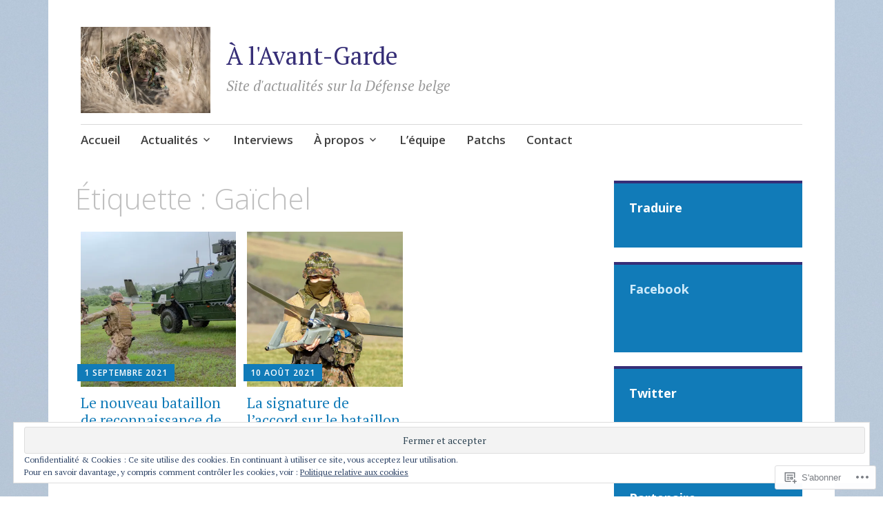

--- FILE ---
content_type: text/html; charset=UTF-8
request_url: https://defencebelgium.com/tag/gaichel/
body_size: 21111
content:
<!DOCTYPE html>
<html lang="fr-FR">
	<head>
		<meta charset="UTF-8">
		<meta name="viewport" content="width=device-width, initial-scale=1">
		<link rel="profile" href="http://gmpg.org/xfn/11">
	<title>Gaïchel &#8211; À l&#039;Avant-Garde </title>
<meta name='robots' content='max-image-preview:large' />

<!-- Async WordPress.com Remote Login -->
<script id="wpcom_remote_login_js">
var wpcom_remote_login_extra_auth = '';
function wpcom_remote_login_remove_dom_node_id( element_id ) {
	var dom_node = document.getElementById( element_id );
	if ( dom_node ) { dom_node.parentNode.removeChild( dom_node ); }
}
function wpcom_remote_login_remove_dom_node_classes( class_name ) {
	var dom_nodes = document.querySelectorAll( '.' + class_name );
	for ( var i = 0; i < dom_nodes.length; i++ ) {
		dom_nodes[ i ].parentNode.removeChild( dom_nodes[ i ] );
	}
}
function wpcom_remote_login_final_cleanup() {
	wpcom_remote_login_remove_dom_node_classes( "wpcom_remote_login_msg" );
	wpcom_remote_login_remove_dom_node_id( "wpcom_remote_login_key" );
	wpcom_remote_login_remove_dom_node_id( "wpcom_remote_login_validate" );
	wpcom_remote_login_remove_dom_node_id( "wpcom_remote_login_js" );
	wpcom_remote_login_remove_dom_node_id( "wpcom_request_access_iframe" );
	wpcom_remote_login_remove_dom_node_id( "wpcom_request_access_styles" );
}

// Watch for messages back from the remote login
window.addEventListener( "message", function( e ) {
	if ( e.origin === "https://r-login.wordpress.com" ) {
		var data = {};
		try {
			data = JSON.parse( e.data );
		} catch( e ) {
			wpcom_remote_login_final_cleanup();
			return;
		}

		if ( data.msg === 'LOGIN' ) {
			// Clean up the login check iframe
			wpcom_remote_login_remove_dom_node_id( "wpcom_remote_login_key" );

			var id_regex = new RegExp( /^[0-9]+$/ );
			var token_regex = new RegExp( /^.*|.*|.*$/ );
			if (
				token_regex.test( data.token )
				&& id_regex.test( data.wpcomid )
			) {
				// We have everything we need to ask for a login
				var script = document.createElement( "script" );
				script.setAttribute( "id", "wpcom_remote_login_validate" );
				script.src = '/remote-login.php?wpcom_remote_login=validate'
					+ '&wpcomid=' + data.wpcomid
					+ '&token=' + encodeURIComponent( data.token )
					+ '&host=' + window.location.protocol
					+ '//' + window.location.hostname
					+ '&postid=10568'
					+ '&is_singular=';
				document.body.appendChild( script );
			}

			return;
		}

		// Safari ITP, not logged in, so redirect
		if ( data.msg === 'LOGIN-REDIRECT' ) {
			window.location = 'https://wordpress.com/log-in?redirect_to=' + window.location.href;
			return;
		}

		// Safari ITP, storage access failed, remove the request
		if ( data.msg === 'LOGIN-REMOVE' ) {
			var css_zap = 'html { -webkit-transition: margin-top 1s; transition: margin-top 1s; } /* 9001 */ html { margin-top: 0 !important; } * html body { margin-top: 0 !important; } @media screen and ( max-width: 782px ) { html { margin-top: 0 !important; } * html body { margin-top: 0 !important; } }';
			var style_zap = document.createElement( 'style' );
			style_zap.type = 'text/css';
			style_zap.appendChild( document.createTextNode( css_zap ) );
			document.body.appendChild( style_zap );

			var e = document.getElementById( 'wpcom_request_access_iframe' );
			e.parentNode.removeChild( e );

			document.cookie = 'wordpress_com_login_access=denied; path=/; max-age=31536000';

			return;
		}

		// Safari ITP
		if ( data.msg === 'REQUEST_ACCESS' ) {
			console.log( 'request access: safari' );

			// Check ITP iframe enable/disable knob
			if ( wpcom_remote_login_extra_auth !== 'safari_itp_iframe' ) {
				return;
			}

			// If we are in a "private window" there is no ITP.
			var private_window = false;
			try {
				var opendb = window.openDatabase( null, null, null, null );
			} catch( e ) {
				private_window = true;
			}

			if ( private_window ) {
				console.log( 'private window' );
				return;
			}

			var iframe = document.createElement( 'iframe' );
			iframe.id = 'wpcom_request_access_iframe';
			iframe.setAttribute( 'scrolling', 'no' );
			iframe.setAttribute( 'sandbox', 'allow-storage-access-by-user-activation allow-scripts allow-same-origin allow-top-navigation-by-user-activation' );
			iframe.src = 'https://r-login.wordpress.com/remote-login.php?wpcom_remote_login=request_access&origin=' + encodeURIComponent( data.origin ) + '&wpcomid=' + encodeURIComponent( data.wpcomid );

			var css = 'html { -webkit-transition: margin-top 1s; transition: margin-top 1s; } /* 9001 */ html { margin-top: 46px !important; } * html body { margin-top: 46px !important; } @media screen and ( max-width: 660px ) { html { margin-top: 71px !important; } * html body { margin-top: 71px !important; } #wpcom_request_access_iframe { display: block; height: 71px !important; } } #wpcom_request_access_iframe { border: 0px; height: 46px; position: fixed; top: 0; left: 0; width: 100%; min-width: 100%; z-index: 99999; background: #23282d; } ';

			var style = document.createElement( 'style' );
			style.type = 'text/css';
			style.id = 'wpcom_request_access_styles';
			style.appendChild( document.createTextNode( css ) );
			document.body.appendChild( style );

			document.body.appendChild( iframe );
		}

		if ( data.msg === 'DONE' ) {
			wpcom_remote_login_final_cleanup();
		}
	}
}, false );

// Inject the remote login iframe after the page has had a chance to load
// more critical resources
window.addEventListener( "DOMContentLoaded", function( e ) {
	var iframe = document.createElement( "iframe" );
	iframe.style.display = "none";
	iframe.setAttribute( "scrolling", "no" );
	iframe.setAttribute( "id", "wpcom_remote_login_key" );
	iframe.src = "https://r-login.wordpress.com/remote-login.php"
		+ "?wpcom_remote_login=key"
		+ "&origin=aHR0cHM6Ly9kZWZlbmNlYmVsZ2l1bS5jb20%3D"
		+ "&wpcomid=114173880"
		+ "&time=" + Math.floor( Date.now() / 1000 );
	document.body.appendChild( iframe );
}, false );
</script>
<link rel='dns-prefetch' href='//s0.wp.com' />
<link rel='dns-prefetch' href='//fonts-api.wp.com' />
<link rel="alternate" type="application/rss+xml" title="À l&#039;Avant-Garde  &raquo; Flux" href="https://defencebelgium.com/feed/" />
<link rel="alternate" type="application/rss+xml" title="À l&#039;Avant-Garde  &raquo; Flux des commentaires" href="https://defencebelgium.com/comments/feed/" />
<link rel="alternate" type="application/rss+xml" title="À l&#039;Avant-Garde  &raquo; Flux de l’étiquette Gaïchel" href="https://defencebelgium.com/tag/gaichel/feed/" />
	<script type="text/javascript">
		/* <![CDATA[ */
		function addLoadEvent(func) {
			var oldonload = window.onload;
			if (typeof window.onload != 'function') {
				window.onload = func;
			} else {
				window.onload = function () {
					oldonload();
					func();
				}
			}
		}
		/* ]]> */
	</script>
	<style id='wp-emoji-styles-inline-css'>

	img.wp-smiley, img.emoji {
		display: inline !important;
		border: none !important;
		box-shadow: none !important;
		height: 1em !important;
		width: 1em !important;
		margin: 0 0.07em !important;
		vertical-align: -0.1em !important;
		background: none !important;
		padding: 0 !important;
	}
/*# sourceURL=wp-emoji-styles-inline-css */
</style>
<link crossorigin='anonymous' rel='stylesheet' id='all-css-2-1' href='/wp-content/plugins/gutenberg-core/v22.2.0/build/styles/block-library/style.css?m=1764855221i&cssminify=yes' type='text/css' media='all' />
<style id='wp-block-library-inline-css'>
.has-text-align-justify {
	text-align:justify;
}
.has-text-align-justify{text-align:justify;}

/*# sourceURL=wp-block-library-inline-css */
</style><style id='global-styles-inline-css'>
:root{--wp--preset--aspect-ratio--square: 1;--wp--preset--aspect-ratio--4-3: 4/3;--wp--preset--aspect-ratio--3-4: 3/4;--wp--preset--aspect-ratio--3-2: 3/2;--wp--preset--aspect-ratio--2-3: 2/3;--wp--preset--aspect-ratio--16-9: 16/9;--wp--preset--aspect-ratio--9-16: 9/16;--wp--preset--color--black: #404040;--wp--preset--color--cyan-bluish-gray: #abb8c3;--wp--preset--color--white: #ffffff;--wp--preset--color--pale-pink: #f78da7;--wp--preset--color--vivid-red: #cf2e2e;--wp--preset--color--luminous-vivid-orange: #ff6900;--wp--preset--color--luminous-vivid-amber: #fcb900;--wp--preset--color--light-green-cyan: #7bdcb5;--wp--preset--color--vivid-green-cyan: #00d084;--wp--preset--color--pale-cyan-blue: #8ed1fc;--wp--preset--color--vivid-cyan-blue: #0693e3;--wp--preset--color--vivid-purple: #9b51e0;--wp--preset--color--dark-gray: #686868;--wp--preset--color--medium-gray: #999999;--wp--preset--color--light-gray: #d9d9d9;--wp--preset--color--blue: #159ae7;--wp--preset--color--dark-blue: #362e77;--wp--preset--gradient--vivid-cyan-blue-to-vivid-purple: linear-gradient(135deg,rgb(6,147,227) 0%,rgb(155,81,224) 100%);--wp--preset--gradient--light-green-cyan-to-vivid-green-cyan: linear-gradient(135deg,rgb(122,220,180) 0%,rgb(0,208,130) 100%);--wp--preset--gradient--luminous-vivid-amber-to-luminous-vivid-orange: linear-gradient(135deg,rgb(252,185,0) 0%,rgb(255,105,0) 100%);--wp--preset--gradient--luminous-vivid-orange-to-vivid-red: linear-gradient(135deg,rgb(255,105,0) 0%,rgb(207,46,46) 100%);--wp--preset--gradient--very-light-gray-to-cyan-bluish-gray: linear-gradient(135deg,rgb(238,238,238) 0%,rgb(169,184,195) 100%);--wp--preset--gradient--cool-to-warm-spectrum: linear-gradient(135deg,rgb(74,234,220) 0%,rgb(151,120,209) 20%,rgb(207,42,186) 40%,rgb(238,44,130) 60%,rgb(251,105,98) 80%,rgb(254,248,76) 100%);--wp--preset--gradient--blush-light-purple: linear-gradient(135deg,rgb(255,206,236) 0%,rgb(152,150,240) 100%);--wp--preset--gradient--blush-bordeaux: linear-gradient(135deg,rgb(254,205,165) 0%,rgb(254,45,45) 50%,rgb(107,0,62) 100%);--wp--preset--gradient--luminous-dusk: linear-gradient(135deg,rgb(255,203,112) 0%,rgb(199,81,192) 50%,rgb(65,88,208) 100%);--wp--preset--gradient--pale-ocean: linear-gradient(135deg,rgb(255,245,203) 0%,rgb(182,227,212) 50%,rgb(51,167,181) 100%);--wp--preset--gradient--electric-grass: linear-gradient(135deg,rgb(202,248,128) 0%,rgb(113,206,126) 100%);--wp--preset--gradient--midnight: linear-gradient(135deg,rgb(2,3,129) 0%,rgb(40,116,252) 100%);--wp--preset--font-size--small: 13px;--wp--preset--font-size--medium: 20px;--wp--preset--font-size--large: 36px;--wp--preset--font-size--x-large: 42px;--wp--preset--font-family--albert-sans: 'Albert Sans', sans-serif;--wp--preset--font-family--alegreya: Alegreya, serif;--wp--preset--font-family--arvo: Arvo, serif;--wp--preset--font-family--bodoni-moda: 'Bodoni Moda', serif;--wp--preset--font-family--bricolage-grotesque: 'Bricolage Grotesque', sans-serif;--wp--preset--font-family--cabin: Cabin, sans-serif;--wp--preset--font-family--chivo: Chivo, sans-serif;--wp--preset--font-family--commissioner: Commissioner, sans-serif;--wp--preset--font-family--cormorant: Cormorant, serif;--wp--preset--font-family--courier-prime: 'Courier Prime', monospace;--wp--preset--font-family--crimson-pro: 'Crimson Pro', serif;--wp--preset--font-family--dm-mono: 'DM Mono', monospace;--wp--preset--font-family--dm-sans: 'DM Sans', sans-serif;--wp--preset--font-family--dm-serif-display: 'DM Serif Display', serif;--wp--preset--font-family--domine: Domine, serif;--wp--preset--font-family--eb-garamond: 'EB Garamond', serif;--wp--preset--font-family--epilogue: Epilogue, sans-serif;--wp--preset--font-family--fahkwang: Fahkwang, sans-serif;--wp--preset--font-family--figtree: Figtree, sans-serif;--wp--preset--font-family--fira-sans: 'Fira Sans', sans-serif;--wp--preset--font-family--fjalla-one: 'Fjalla One', sans-serif;--wp--preset--font-family--fraunces: Fraunces, serif;--wp--preset--font-family--gabarito: Gabarito, system-ui;--wp--preset--font-family--ibm-plex-mono: 'IBM Plex Mono', monospace;--wp--preset--font-family--ibm-plex-sans: 'IBM Plex Sans', sans-serif;--wp--preset--font-family--ibarra-real-nova: 'Ibarra Real Nova', serif;--wp--preset--font-family--instrument-serif: 'Instrument Serif', serif;--wp--preset--font-family--inter: Inter, sans-serif;--wp--preset--font-family--josefin-sans: 'Josefin Sans', sans-serif;--wp--preset--font-family--jost: Jost, sans-serif;--wp--preset--font-family--libre-baskerville: 'Libre Baskerville', serif;--wp--preset--font-family--libre-franklin: 'Libre Franklin', sans-serif;--wp--preset--font-family--literata: Literata, serif;--wp--preset--font-family--lora: Lora, serif;--wp--preset--font-family--merriweather: Merriweather, serif;--wp--preset--font-family--montserrat: Montserrat, sans-serif;--wp--preset--font-family--newsreader: Newsreader, serif;--wp--preset--font-family--noto-sans-mono: 'Noto Sans Mono', sans-serif;--wp--preset--font-family--nunito: Nunito, sans-serif;--wp--preset--font-family--open-sans: 'Open Sans', sans-serif;--wp--preset--font-family--overpass: Overpass, sans-serif;--wp--preset--font-family--pt-serif: 'PT Serif', serif;--wp--preset--font-family--petrona: Petrona, serif;--wp--preset--font-family--piazzolla: Piazzolla, serif;--wp--preset--font-family--playfair-display: 'Playfair Display', serif;--wp--preset--font-family--plus-jakarta-sans: 'Plus Jakarta Sans', sans-serif;--wp--preset--font-family--poppins: Poppins, sans-serif;--wp--preset--font-family--raleway: Raleway, sans-serif;--wp--preset--font-family--roboto: Roboto, sans-serif;--wp--preset--font-family--roboto-slab: 'Roboto Slab', serif;--wp--preset--font-family--rubik: Rubik, sans-serif;--wp--preset--font-family--rufina: Rufina, serif;--wp--preset--font-family--sora: Sora, sans-serif;--wp--preset--font-family--source-sans-3: 'Source Sans 3', sans-serif;--wp--preset--font-family--source-serif-4: 'Source Serif 4', serif;--wp--preset--font-family--space-mono: 'Space Mono', monospace;--wp--preset--font-family--syne: Syne, sans-serif;--wp--preset--font-family--texturina: Texturina, serif;--wp--preset--font-family--urbanist: Urbanist, sans-serif;--wp--preset--font-family--work-sans: 'Work Sans', sans-serif;--wp--preset--spacing--20: 0.44rem;--wp--preset--spacing--30: 0.67rem;--wp--preset--spacing--40: 1rem;--wp--preset--spacing--50: 1.5rem;--wp--preset--spacing--60: 2.25rem;--wp--preset--spacing--70: 3.38rem;--wp--preset--spacing--80: 5.06rem;--wp--preset--shadow--natural: 6px 6px 9px rgba(0, 0, 0, 0.2);--wp--preset--shadow--deep: 12px 12px 50px rgba(0, 0, 0, 0.4);--wp--preset--shadow--sharp: 6px 6px 0px rgba(0, 0, 0, 0.2);--wp--preset--shadow--outlined: 6px 6px 0px -3px rgb(255, 255, 255), 6px 6px rgb(0, 0, 0);--wp--preset--shadow--crisp: 6px 6px 0px rgb(0, 0, 0);}:where(.is-layout-flex){gap: 0.5em;}:where(.is-layout-grid){gap: 0.5em;}body .is-layout-flex{display: flex;}.is-layout-flex{flex-wrap: wrap;align-items: center;}.is-layout-flex > :is(*, div){margin: 0;}body .is-layout-grid{display: grid;}.is-layout-grid > :is(*, div){margin: 0;}:where(.wp-block-columns.is-layout-flex){gap: 2em;}:where(.wp-block-columns.is-layout-grid){gap: 2em;}:where(.wp-block-post-template.is-layout-flex){gap: 1.25em;}:where(.wp-block-post-template.is-layout-grid){gap: 1.25em;}.has-black-color{color: var(--wp--preset--color--black) !important;}.has-cyan-bluish-gray-color{color: var(--wp--preset--color--cyan-bluish-gray) !important;}.has-white-color{color: var(--wp--preset--color--white) !important;}.has-pale-pink-color{color: var(--wp--preset--color--pale-pink) !important;}.has-vivid-red-color{color: var(--wp--preset--color--vivid-red) !important;}.has-luminous-vivid-orange-color{color: var(--wp--preset--color--luminous-vivid-orange) !important;}.has-luminous-vivid-amber-color{color: var(--wp--preset--color--luminous-vivid-amber) !important;}.has-light-green-cyan-color{color: var(--wp--preset--color--light-green-cyan) !important;}.has-vivid-green-cyan-color{color: var(--wp--preset--color--vivid-green-cyan) !important;}.has-pale-cyan-blue-color{color: var(--wp--preset--color--pale-cyan-blue) !important;}.has-vivid-cyan-blue-color{color: var(--wp--preset--color--vivid-cyan-blue) !important;}.has-vivid-purple-color{color: var(--wp--preset--color--vivid-purple) !important;}.has-black-background-color{background-color: var(--wp--preset--color--black) !important;}.has-cyan-bluish-gray-background-color{background-color: var(--wp--preset--color--cyan-bluish-gray) !important;}.has-white-background-color{background-color: var(--wp--preset--color--white) !important;}.has-pale-pink-background-color{background-color: var(--wp--preset--color--pale-pink) !important;}.has-vivid-red-background-color{background-color: var(--wp--preset--color--vivid-red) !important;}.has-luminous-vivid-orange-background-color{background-color: var(--wp--preset--color--luminous-vivid-orange) !important;}.has-luminous-vivid-amber-background-color{background-color: var(--wp--preset--color--luminous-vivid-amber) !important;}.has-light-green-cyan-background-color{background-color: var(--wp--preset--color--light-green-cyan) !important;}.has-vivid-green-cyan-background-color{background-color: var(--wp--preset--color--vivid-green-cyan) !important;}.has-pale-cyan-blue-background-color{background-color: var(--wp--preset--color--pale-cyan-blue) !important;}.has-vivid-cyan-blue-background-color{background-color: var(--wp--preset--color--vivid-cyan-blue) !important;}.has-vivid-purple-background-color{background-color: var(--wp--preset--color--vivid-purple) !important;}.has-black-border-color{border-color: var(--wp--preset--color--black) !important;}.has-cyan-bluish-gray-border-color{border-color: var(--wp--preset--color--cyan-bluish-gray) !important;}.has-white-border-color{border-color: var(--wp--preset--color--white) !important;}.has-pale-pink-border-color{border-color: var(--wp--preset--color--pale-pink) !important;}.has-vivid-red-border-color{border-color: var(--wp--preset--color--vivid-red) !important;}.has-luminous-vivid-orange-border-color{border-color: var(--wp--preset--color--luminous-vivid-orange) !important;}.has-luminous-vivid-amber-border-color{border-color: var(--wp--preset--color--luminous-vivid-amber) !important;}.has-light-green-cyan-border-color{border-color: var(--wp--preset--color--light-green-cyan) !important;}.has-vivid-green-cyan-border-color{border-color: var(--wp--preset--color--vivid-green-cyan) !important;}.has-pale-cyan-blue-border-color{border-color: var(--wp--preset--color--pale-cyan-blue) !important;}.has-vivid-cyan-blue-border-color{border-color: var(--wp--preset--color--vivid-cyan-blue) !important;}.has-vivid-purple-border-color{border-color: var(--wp--preset--color--vivid-purple) !important;}.has-vivid-cyan-blue-to-vivid-purple-gradient-background{background: var(--wp--preset--gradient--vivid-cyan-blue-to-vivid-purple) !important;}.has-light-green-cyan-to-vivid-green-cyan-gradient-background{background: var(--wp--preset--gradient--light-green-cyan-to-vivid-green-cyan) !important;}.has-luminous-vivid-amber-to-luminous-vivid-orange-gradient-background{background: var(--wp--preset--gradient--luminous-vivid-amber-to-luminous-vivid-orange) !important;}.has-luminous-vivid-orange-to-vivid-red-gradient-background{background: var(--wp--preset--gradient--luminous-vivid-orange-to-vivid-red) !important;}.has-very-light-gray-to-cyan-bluish-gray-gradient-background{background: var(--wp--preset--gradient--very-light-gray-to-cyan-bluish-gray) !important;}.has-cool-to-warm-spectrum-gradient-background{background: var(--wp--preset--gradient--cool-to-warm-spectrum) !important;}.has-blush-light-purple-gradient-background{background: var(--wp--preset--gradient--blush-light-purple) !important;}.has-blush-bordeaux-gradient-background{background: var(--wp--preset--gradient--blush-bordeaux) !important;}.has-luminous-dusk-gradient-background{background: var(--wp--preset--gradient--luminous-dusk) !important;}.has-pale-ocean-gradient-background{background: var(--wp--preset--gradient--pale-ocean) !important;}.has-electric-grass-gradient-background{background: var(--wp--preset--gradient--electric-grass) !important;}.has-midnight-gradient-background{background: var(--wp--preset--gradient--midnight) !important;}.has-small-font-size{font-size: var(--wp--preset--font-size--small) !important;}.has-medium-font-size{font-size: var(--wp--preset--font-size--medium) !important;}.has-large-font-size{font-size: var(--wp--preset--font-size--large) !important;}.has-x-large-font-size{font-size: var(--wp--preset--font-size--x-large) !important;}.has-albert-sans-font-family{font-family: var(--wp--preset--font-family--albert-sans) !important;}.has-alegreya-font-family{font-family: var(--wp--preset--font-family--alegreya) !important;}.has-arvo-font-family{font-family: var(--wp--preset--font-family--arvo) !important;}.has-bodoni-moda-font-family{font-family: var(--wp--preset--font-family--bodoni-moda) !important;}.has-bricolage-grotesque-font-family{font-family: var(--wp--preset--font-family--bricolage-grotesque) !important;}.has-cabin-font-family{font-family: var(--wp--preset--font-family--cabin) !important;}.has-chivo-font-family{font-family: var(--wp--preset--font-family--chivo) !important;}.has-commissioner-font-family{font-family: var(--wp--preset--font-family--commissioner) !important;}.has-cormorant-font-family{font-family: var(--wp--preset--font-family--cormorant) !important;}.has-courier-prime-font-family{font-family: var(--wp--preset--font-family--courier-prime) !important;}.has-crimson-pro-font-family{font-family: var(--wp--preset--font-family--crimson-pro) !important;}.has-dm-mono-font-family{font-family: var(--wp--preset--font-family--dm-mono) !important;}.has-dm-sans-font-family{font-family: var(--wp--preset--font-family--dm-sans) !important;}.has-dm-serif-display-font-family{font-family: var(--wp--preset--font-family--dm-serif-display) !important;}.has-domine-font-family{font-family: var(--wp--preset--font-family--domine) !important;}.has-eb-garamond-font-family{font-family: var(--wp--preset--font-family--eb-garamond) !important;}.has-epilogue-font-family{font-family: var(--wp--preset--font-family--epilogue) !important;}.has-fahkwang-font-family{font-family: var(--wp--preset--font-family--fahkwang) !important;}.has-figtree-font-family{font-family: var(--wp--preset--font-family--figtree) !important;}.has-fira-sans-font-family{font-family: var(--wp--preset--font-family--fira-sans) !important;}.has-fjalla-one-font-family{font-family: var(--wp--preset--font-family--fjalla-one) !important;}.has-fraunces-font-family{font-family: var(--wp--preset--font-family--fraunces) !important;}.has-gabarito-font-family{font-family: var(--wp--preset--font-family--gabarito) !important;}.has-ibm-plex-mono-font-family{font-family: var(--wp--preset--font-family--ibm-plex-mono) !important;}.has-ibm-plex-sans-font-family{font-family: var(--wp--preset--font-family--ibm-plex-sans) !important;}.has-ibarra-real-nova-font-family{font-family: var(--wp--preset--font-family--ibarra-real-nova) !important;}.has-instrument-serif-font-family{font-family: var(--wp--preset--font-family--instrument-serif) !important;}.has-inter-font-family{font-family: var(--wp--preset--font-family--inter) !important;}.has-josefin-sans-font-family{font-family: var(--wp--preset--font-family--josefin-sans) !important;}.has-jost-font-family{font-family: var(--wp--preset--font-family--jost) !important;}.has-libre-baskerville-font-family{font-family: var(--wp--preset--font-family--libre-baskerville) !important;}.has-libre-franklin-font-family{font-family: var(--wp--preset--font-family--libre-franklin) !important;}.has-literata-font-family{font-family: var(--wp--preset--font-family--literata) !important;}.has-lora-font-family{font-family: var(--wp--preset--font-family--lora) !important;}.has-merriweather-font-family{font-family: var(--wp--preset--font-family--merriweather) !important;}.has-montserrat-font-family{font-family: var(--wp--preset--font-family--montserrat) !important;}.has-newsreader-font-family{font-family: var(--wp--preset--font-family--newsreader) !important;}.has-noto-sans-mono-font-family{font-family: var(--wp--preset--font-family--noto-sans-mono) !important;}.has-nunito-font-family{font-family: var(--wp--preset--font-family--nunito) !important;}.has-open-sans-font-family{font-family: var(--wp--preset--font-family--open-sans) !important;}.has-overpass-font-family{font-family: var(--wp--preset--font-family--overpass) !important;}.has-pt-serif-font-family{font-family: var(--wp--preset--font-family--pt-serif) !important;}.has-petrona-font-family{font-family: var(--wp--preset--font-family--petrona) !important;}.has-piazzolla-font-family{font-family: var(--wp--preset--font-family--piazzolla) !important;}.has-playfair-display-font-family{font-family: var(--wp--preset--font-family--playfair-display) !important;}.has-plus-jakarta-sans-font-family{font-family: var(--wp--preset--font-family--plus-jakarta-sans) !important;}.has-poppins-font-family{font-family: var(--wp--preset--font-family--poppins) !important;}.has-raleway-font-family{font-family: var(--wp--preset--font-family--raleway) !important;}.has-roboto-font-family{font-family: var(--wp--preset--font-family--roboto) !important;}.has-roboto-slab-font-family{font-family: var(--wp--preset--font-family--roboto-slab) !important;}.has-rubik-font-family{font-family: var(--wp--preset--font-family--rubik) !important;}.has-rufina-font-family{font-family: var(--wp--preset--font-family--rufina) !important;}.has-sora-font-family{font-family: var(--wp--preset--font-family--sora) !important;}.has-source-sans-3-font-family{font-family: var(--wp--preset--font-family--source-sans-3) !important;}.has-source-serif-4-font-family{font-family: var(--wp--preset--font-family--source-serif-4) !important;}.has-space-mono-font-family{font-family: var(--wp--preset--font-family--space-mono) !important;}.has-syne-font-family{font-family: var(--wp--preset--font-family--syne) !important;}.has-texturina-font-family{font-family: var(--wp--preset--font-family--texturina) !important;}.has-urbanist-font-family{font-family: var(--wp--preset--font-family--urbanist) !important;}.has-work-sans-font-family{font-family: var(--wp--preset--font-family--work-sans) !important;}
/*# sourceURL=global-styles-inline-css */
</style>

<style id='classic-theme-styles-inline-css'>
/*! This file is auto-generated */
.wp-block-button__link{color:#fff;background-color:#32373c;border-radius:9999px;box-shadow:none;text-decoration:none;padding:calc(.667em + 2px) calc(1.333em + 2px);font-size:1.125em}.wp-block-file__button{background:#32373c;color:#fff;text-decoration:none}
/*# sourceURL=/wp-includes/css/classic-themes.min.css */
</style>
<link crossorigin='anonymous' rel='stylesheet' id='all-css-4-1' href='/_static/??-eJyNkFtuwkAMRTeEYyU8Qj8QS0HJxAoD87DGHmh336GhBQkE/bFs6557ZeOZwcSgFBTZ5dEGQRN7F81RsKnqdVWDWM+OINGpWuBgRf8UIPrlqDIiM7wz8hluXonK3nOnF4WnwXbkyBfZK+xsh5G04PLbg9Lna4RLDPQ9JxKBUr3NHnRfsuSBm9bIuceOo2iKvCdofvKm0/6NvH3BgZQ7c7zOKDngzgaDIwVKtgDyvL14bv2mbpfzpv1YLZaHb2zyn7Q=&cssminify=yes' type='text/css' media='all' />
<link rel='stylesheet' id='apostrophe-2-fonts-css' href='https://fonts-api.wp.com/css?family=PT+Serif%3A400%2C400italic%2C700%2C700italic%7COpen+Sans%3A300%2C300italic%2C400%2C400italic%2C600%2C600italic%2C700%2C700italic%2C800%2C800italic&#038;subset=latin%2Clatin-ext%2Ccyrillic' media='all' />
<link crossorigin='anonymous' rel='stylesheet' id='all-css-6-1' href='/wp-content/themes/pub/apostrophe-2/inc/style-wpcom.css?m=1519347889i&cssminify=yes' type='text/css' media='all' />
<style id='jetpack_facebook_likebox-inline-css'>
.widget_facebook_likebox {
	overflow: hidden;
}

/*# sourceURL=/wp-content/mu-plugins/jetpack-plugin/sun/modules/widgets/facebook-likebox/style.css */
</style>
<link crossorigin='anonymous' rel='stylesheet' id='all-css-8-1' href='/_static/??-eJzTLy/QTc7PK0nNK9HPLdUtyClNz8wr1i9KTcrJTwcy0/WTi5G5ekCujj52Temp+bo5+cmJJZn5eSgc3bScxMwikFb7XFtDE1NLExMLc0OTLACohS2q&cssminify=yes' type='text/css' media='all' />
<link crossorigin='anonymous' rel='stylesheet' id='print-css-9-1' href='/wp-content/mu-plugins/global-print/global-print.css?m=1465851035i&cssminify=yes' type='text/css' media='print' />
<style id='jetpack-global-styles-frontend-style-inline-css'>
:root { --font-headings: unset; --font-base: unset; --font-headings-default: -apple-system,BlinkMacSystemFont,"Segoe UI",Roboto,Oxygen-Sans,Ubuntu,Cantarell,"Helvetica Neue",sans-serif; --font-base-default: -apple-system,BlinkMacSystemFont,"Segoe UI",Roboto,Oxygen-Sans,Ubuntu,Cantarell,"Helvetica Neue",sans-serif;}
/*# sourceURL=jetpack-global-styles-frontend-style-inline-css */
</style>
<link crossorigin='anonymous' rel='stylesheet' id='all-css-12-1' href='/wp-content/themes/h4/global.css?m=1420737423i&cssminify=yes' type='text/css' media='all' />
<script type="text/javascript" id="wpcom-actionbar-placeholder-js-extra">
/* <![CDATA[ */
var actionbardata = {"siteID":"114173880","postID":"0","siteURL":"https://defencebelgium.com","xhrURL":"https://defencebelgium.com/wp-admin/admin-ajax.php","nonce":"2a7f83fc7a","isLoggedIn":"","statusMessage":"","subsEmailDefault":"instantly","proxyScriptUrl":"https://s0.wp.com/wp-content/js/wpcom-proxy-request.js?m=1513050504i&amp;ver=20211021","i18n":{"followedText":"Les nouvelles publications de ce site appara\u00eetront d\u00e9sormais dans votre \u003Ca href=\"https://wordpress.com/reader\"\u003ELecteur\u003C/a\u003E","foldBar":"R\u00e9duire cette barre","unfoldBar":"Agrandir cette barre","shortLinkCopied":"Lien court copi\u00e9 dans le presse-papier"}};
//# sourceURL=wpcom-actionbar-placeholder-js-extra
/* ]]> */
</script>
<script type="text/javascript" id="jetpack-mu-wpcom-settings-js-before">
/* <![CDATA[ */
var JETPACK_MU_WPCOM_SETTINGS = {"assetsUrl":"https://s0.wp.com/wp-content/mu-plugins/jetpack-mu-wpcom-plugin/sun/jetpack_vendor/automattic/jetpack-mu-wpcom/src/build/"};
//# sourceURL=jetpack-mu-wpcom-settings-js-before
/* ]]> */
</script>
<script crossorigin='anonymous' type='text/javascript'  src='/_static/??-eJzTLy/QTc7PK0nNK9HPKtYvyinRLSjKr6jUyyrW0QfKZeYl55SmpBaDJLMKS1OLKqGUXm5mHkFFurmZ6UWJJalQxfa5tobmRgamxgZmFpZZACbyLJI='></script>
<script type="text/javascript" id="rlt-proxy-js-after">
/* <![CDATA[ */
	rltInitialize( {"token":null,"iframeOrigins":["https:\/\/widgets.wp.com"]} );
//# sourceURL=rlt-proxy-js-after
/* ]]> */
</script>
<link rel="EditURI" type="application/rsd+xml" title="RSD" href="https://defencebelgium.wordpress.com/xmlrpc.php?rsd" />
<meta name="generator" content="WordPress.com" />

<!-- Jetpack Open Graph Tags -->
<meta property="og:type" content="website" />
<meta property="og:title" content="Gaïchel &#8211; À l&#039;Avant-Garde " />
<meta property="og:url" content="https://defencebelgium.com/tag/gaichel/" />
<meta property="og:site_name" content="À l&#039;Avant-Garde " />
<meta property="og:image" content="https://defencebelgium.com/wp-content/uploads/2017/10/orb_4272.jpg" />
<meta property="og:image:width" content="723" />
<meta property="og:image:height" content="481" />
<meta property="og:image:alt" content="" />
<meta property="og:locale" content="fr_FR" />

<!-- End Jetpack Open Graph Tags -->
<link rel="shortcut icon" type="image/x-icon" href="https://s0.wp.com/i/favicon.ico?m=1713425267i" sizes="16x16 24x24 32x32 48x48" />
<link rel="icon" type="image/x-icon" href="https://s0.wp.com/i/favicon.ico?m=1713425267i" sizes="16x16 24x24 32x32 48x48" />
<link rel="apple-touch-icon" href="https://s0.wp.com/i/webclip.png?m=1713868326i" />
<link rel="search" type="application/opensearchdescription+xml" href="https://defencebelgium.com/osd.xml" title="À l&#039;Avant-Garde " />
<link rel="search" type="application/opensearchdescription+xml" href="https://s1.wp.com/opensearch.xml" title="WordPress.com" />
<meta name="theme-color" content="#ffffff" />
<style type="text/css">.recentcomments a{display:inline !important;padding:0 !important;margin:0 !important;}</style>		<style type="text/css">
			.recentcomments a {
				display: inline !important;
				padding: 0 !important;
				margin: 0 !important;
			}

			table.recentcommentsavatartop img.avatar, table.recentcommentsavatarend img.avatar {
				border: 0px;
				margin: 0;
			}

			table.recentcommentsavatartop a, table.recentcommentsavatarend a {
				border: 0px !important;
				background-color: transparent !important;
			}

			td.recentcommentsavatarend, td.recentcommentsavatartop {
				padding: 0px 0px 1px 0px;
				margin: 0px;
			}

			td.recentcommentstextend {
				border: none !important;
				padding: 0px 0px 2px 10px;
			}

			.rtl td.recentcommentstextend {
				padding: 0px 10px 2px 0px;
			}

			td.recentcommentstexttop {
				border: none;
				padding: 0px 0px 0px 10px;
			}

			.rtl td.recentcommentstexttop {
				padding: 0px 10px 0px 0px;
			}
		</style>
		<meta name="description" content="Articles traitant de Gaïchel écrits par Marie-Madeleine Courtial" />
		<style type="text/css" id="apostrophe-2-header-css">
				</style>
		<style type="text/css" id="custom-background-css">
body.custom-background { background-image: url("https://defencebelgium.files.wordpress.com/2023/05/dsc_0538-copie.jpg"); background-position: left top; background-size: auto; background-repeat: repeat; background-attachment: scroll; }
</style>
	<!-- Jetpack Google Analytics -->
			<script type='text/javascript'>
				var _gaq = _gaq || [];
				_gaq.push(['_setAccount', 'UA-134409884-1']);
_gaq.push(['_trackPageview']);
				(function() {
					var ga = document.createElement('script'); ga.type = 'text/javascript'; ga.async = true;
					ga.src = ('https:' === document.location.protocol ? 'https://ssl' : 'http://www') + '.google-analytics.com/ga.js';
					var s = document.getElementsByTagName('script')[0]; s.parentNode.insertBefore(ga, s);
				})();
			</script>
			<!-- End Jetpack Google Analytics -->
	<style id='jetpack-block-subscriptions-inline-css'>
.is-style-compact .is-not-subscriber .wp-block-button__link,.is-style-compact .is-not-subscriber .wp-block-jetpack-subscriptions__button{border-end-start-radius:0!important;border-start-start-radius:0!important;margin-inline-start:0!important}.is-style-compact .is-not-subscriber .components-text-control__input,.is-style-compact .is-not-subscriber p#subscribe-email input[type=email]{border-end-end-radius:0!important;border-start-end-radius:0!important}.is-style-compact:not(.wp-block-jetpack-subscriptions__use-newline) .components-text-control__input{border-inline-end-width:0!important}.wp-block-jetpack-subscriptions.wp-block-jetpack-subscriptions__supports-newline .wp-block-jetpack-subscriptions__form-container{display:flex;flex-direction:column}.wp-block-jetpack-subscriptions.wp-block-jetpack-subscriptions__supports-newline:not(.wp-block-jetpack-subscriptions__use-newline) .is-not-subscriber .wp-block-jetpack-subscriptions__form-elements{align-items:flex-start;display:flex}.wp-block-jetpack-subscriptions.wp-block-jetpack-subscriptions__supports-newline:not(.wp-block-jetpack-subscriptions__use-newline) p#subscribe-submit{display:flex;justify-content:center}.wp-block-jetpack-subscriptions.wp-block-jetpack-subscriptions__supports-newline .wp-block-jetpack-subscriptions__form .wp-block-jetpack-subscriptions__button,.wp-block-jetpack-subscriptions.wp-block-jetpack-subscriptions__supports-newline .wp-block-jetpack-subscriptions__form .wp-block-jetpack-subscriptions__textfield .components-text-control__input,.wp-block-jetpack-subscriptions.wp-block-jetpack-subscriptions__supports-newline .wp-block-jetpack-subscriptions__form button,.wp-block-jetpack-subscriptions.wp-block-jetpack-subscriptions__supports-newline .wp-block-jetpack-subscriptions__form input[type=email],.wp-block-jetpack-subscriptions.wp-block-jetpack-subscriptions__supports-newline form .wp-block-jetpack-subscriptions__button,.wp-block-jetpack-subscriptions.wp-block-jetpack-subscriptions__supports-newline form .wp-block-jetpack-subscriptions__textfield .components-text-control__input,.wp-block-jetpack-subscriptions.wp-block-jetpack-subscriptions__supports-newline form button,.wp-block-jetpack-subscriptions.wp-block-jetpack-subscriptions__supports-newline form input[type=email]{box-sizing:border-box;cursor:pointer;line-height:1.3;min-width:auto!important;white-space:nowrap!important}.wp-block-jetpack-subscriptions.wp-block-jetpack-subscriptions__supports-newline .wp-block-jetpack-subscriptions__form input[type=email]::placeholder,.wp-block-jetpack-subscriptions.wp-block-jetpack-subscriptions__supports-newline .wp-block-jetpack-subscriptions__form input[type=email]:disabled,.wp-block-jetpack-subscriptions.wp-block-jetpack-subscriptions__supports-newline form input[type=email]::placeholder,.wp-block-jetpack-subscriptions.wp-block-jetpack-subscriptions__supports-newline form input[type=email]:disabled{color:currentColor;opacity:.5}.wp-block-jetpack-subscriptions.wp-block-jetpack-subscriptions__supports-newline .wp-block-jetpack-subscriptions__form .wp-block-jetpack-subscriptions__button,.wp-block-jetpack-subscriptions.wp-block-jetpack-subscriptions__supports-newline .wp-block-jetpack-subscriptions__form button,.wp-block-jetpack-subscriptions.wp-block-jetpack-subscriptions__supports-newline form .wp-block-jetpack-subscriptions__button,.wp-block-jetpack-subscriptions.wp-block-jetpack-subscriptions__supports-newline form button{border-color:#0000;border-style:solid}.wp-block-jetpack-subscriptions.wp-block-jetpack-subscriptions__supports-newline .wp-block-jetpack-subscriptions__form .wp-block-jetpack-subscriptions__textfield,.wp-block-jetpack-subscriptions.wp-block-jetpack-subscriptions__supports-newline .wp-block-jetpack-subscriptions__form p#subscribe-email,.wp-block-jetpack-subscriptions.wp-block-jetpack-subscriptions__supports-newline form .wp-block-jetpack-subscriptions__textfield,.wp-block-jetpack-subscriptions.wp-block-jetpack-subscriptions__supports-newline form p#subscribe-email{background:#0000;flex-grow:1}.wp-block-jetpack-subscriptions.wp-block-jetpack-subscriptions__supports-newline .wp-block-jetpack-subscriptions__form .wp-block-jetpack-subscriptions__textfield .components-base-control__field,.wp-block-jetpack-subscriptions.wp-block-jetpack-subscriptions__supports-newline .wp-block-jetpack-subscriptions__form .wp-block-jetpack-subscriptions__textfield .components-text-control__input,.wp-block-jetpack-subscriptions.wp-block-jetpack-subscriptions__supports-newline .wp-block-jetpack-subscriptions__form .wp-block-jetpack-subscriptions__textfield input[type=email],.wp-block-jetpack-subscriptions.wp-block-jetpack-subscriptions__supports-newline .wp-block-jetpack-subscriptions__form p#subscribe-email .components-base-control__field,.wp-block-jetpack-subscriptions.wp-block-jetpack-subscriptions__supports-newline .wp-block-jetpack-subscriptions__form p#subscribe-email .components-text-control__input,.wp-block-jetpack-subscriptions.wp-block-jetpack-subscriptions__supports-newline .wp-block-jetpack-subscriptions__form p#subscribe-email input[type=email],.wp-block-jetpack-subscriptions.wp-block-jetpack-subscriptions__supports-newline form .wp-block-jetpack-subscriptions__textfield .components-base-control__field,.wp-block-jetpack-subscriptions.wp-block-jetpack-subscriptions__supports-newline form .wp-block-jetpack-subscriptions__textfield .components-text-control__input,.wp-block-jetpack-subscriptions.wp-block-jetpack-subscriptions__supports-newline form .wp-block-jetpack-subscriptions__textfield input[type=email],.wp-block-jetpack-subscriptions.wp-block-jetpack-subscriptions__supports-newline form p#subscribe-email .components-base-control__field,.wp-block-jetpack-subscriptions.wp-block-jetpack-subscriptions__supports-newline form p#subscribe-email .components-text-control__input,.wp-block-jetpack-subscriptions.wp-block-jetpack-subscriptions__supports-newline form p#subscribe-email input[type=email]{height:auto;margin:0;width:100%}.wp-block-jetpack-subscriptions.wp-block-jetpack-subscriptions__supports-newline .wp-block-jetpack-subscriptions__form p#subscribe-email,.wp-block-jetpack-subscriptions.wp-block-jetpack-subscriptions__supports-newline .wp-block-jetpack-subscriptions__form p#subscribe-submit,.wp-block-jetpack-subscriptions.wp-block-jetpack-subscriptions__supports-newline form p#subscribe-email,.wp-block-jetpack-subscriptions.wp-block-jetpack-subscriptions__supports-newline form p#subscribe-submit{line-height:0;margin:0;padding:0}.wp-block-jetpack-subscriptions.wp-block-jetpack-subscriptions__supports-newline.wp-block-jetpack-subscriptions__show-subs .wp-block-jetpack-subscriptions__subscount{font-size:16px;margin:8px 0;text-align:end}.wp-block-jetpack-subscriptions.wp-block-jetpack-subscriptions__supports-newline.wp-block-jetpack-subscriptions__use-newline .wp-block-jetpack-subscriptions__form-elements{display:block}.wp-block-jetpack-subscriptions.wp-block-jetpack-subscriptions__supports-newline.wp-block-jetpack-subscriptions__use-newline .wp-block-jetpack-subscriptions__button,.wp-block-jetpack-subscriptions.wp-block-jetpack-subscriptions__supports-newline.wp-block-jetpack-subscriptions__use-newline button{display:inline-block;max-width:100%}.wp-block-jetpack-subscriptions.wp-block-jetpack-subscriptions__supports-newline.wp-block-jetpack-subscriptions__use-newline .wp-block-jetpack-subscriptions__subscount{text-align:start}#subscribe-submit.is-link{text-align:center;width:auto!important}#subscribe-submit.is-link a{margin-left:0!important;margin-top:0!important;width:auto!important}@keyframes jetpack-memberships_button__spinner-animation{to{transform:rotate(1turn)}}.jetpack-memberships-spinner{display:none;height:1em;margin:0 0 0 5px;width:1em}.jetpack-memberships-spinner svg{height:100%;margin-bottom:-2px;width:100%}.jetpack-memberships-spinner-rotating{animation:jetpack-memberships_button__spinner-animation .75s linear infinite;transform-origin:center}.is-loading .jetpack-memberships-spinner{display:inline-block}body.jetpack-memberships-modal-open{overflow:hidden}dialog.jetpack-memberships-modal{opacity:1}dialog.jetpack-memberships-modal,dialog.jetpack-memberships-modal iframe{background:#0000;border:0;bottom:0;box-shadow:none;height:100%;left:0;margin:0;padding:0;position:fixed;right:0;top:0;width:100%}dialog.jetpack-memberships-modal::backdrop{background-color:#000;opacity:.7;transition:opacity .2s ease-out}dialog.jetpack-memberships-modal.is-loading,dialog.jetpack-memberships-modal.is-loading::backdrop{opacity:0}
/*# sourceURL=/wp-content/mu-plugins/jetpack-plugin/sun/_inc/blocks/subscriptions/view.css?minify=false */
</style>
<link crossorigin='anonymous' rel='stylesheet' id='all-css-2-3' href='/wp-content/mu-plugins/widgets/eu-cookie-law/templates/style.css?m=1642463000i&cssminify=yes' type='text/css' media='all' />
</head>

	<body class="archive tag tag-gaichel tag-158550413 custom-background wp-custom-logo wp-embed-responsive wp-theme-pubapostrophe-2 customizer-styles-applied jetpack-reblog-enabled">
		<div id="page" class="hfeed site">

			<header id="masthead" class="site-header" role="banner">
				<div class="site-branding">
					<a href="https://defencebelgium.com/" class="custom-logo-link" rel="home"><img width="723" height="481" src="https://defencebelgium.com/wp-content/uploads/2017/10/orb_4272.jpg" class="custom-logo" alt="À l&#039;Avant-Garde " decoding="async" srcset="https://defencebelgium.com/wp-content/uploads/2017/10/orb_4272.jpg?w=723&amp;h=481 723w, https://defencebelgium.com/wp-content/uploads/2017/10/orb_4272.jpg?w=150&amp;h=100 150w, https://defencebelgium.com/wp-content/uploads/2017/10/orb_4272.jpg?w=300&amp;h=200 300w, https://defencebelgium.com/wp-content/uploads/2017/10/orb_4272.jpg?w=768&amp;h=511 768w, https://defencebelgium.com/wp-content/uploads/2017/10/orb_4272.jpg 900w" sizes="(max-width: 723px) 100vw, 723px" data-attachment-id="1154" data-permalink="https://defencebelgium.com/orb_4272-2/" data-orig-file="https://defencebelgium.com/wp-content/uploads/2017/10/orb_4272.jpg" data-orig-size="900,599" data-comments-opened="1" data-image-meta="{&quot;aperture&quot;:&quot;0&quot;,&quot;credit&quot;:&quot;&quot;,&quot;camera&quot;:&quot;&quot;,&quot;caption&quot;:&quot;&quot;,&quot;created_timestamp&quot;:&quot;0&quot;,&quot;copyright&quot;:&quot;&quot;,&quot;focal_length&quot;:&quot;0&quot;,&quot;iso&quot;:&quot;0&quot;,&quot;shutter_speed&quot;:&quot;0&quot;,&quot;title&quot;:&quot;&quot;,&quot;orientation&quot;:&quot;0&quot;}" data-image-title="ORB_4272" data-image-description="" data-image-caption="" data-medium-file="https://defencebelgium.com/wp-content/uploads/2017/10/orb_4272.jpg?w=300" data-large-file="https://defencebelgium.com/wp-content/uploads/2017/10/orb_4272.jpg?w=723" /></a>					<h1 class="site-title"><a href="https://defencebelgium.com/" rel="home">À l&#039;Avant-Garde </a></h1>
					<h2 class="site-description">Site d&#039;actualités sur la Défense belge</h2>
				</div>

				<nav id="site-navigation" class="main-navigation" role="navigation">
					<a class="menu-toggle">Menu</a>
					<a class="skip-link screen-reader-text" href="#content">Accéder au contenu</a>

					<div class="menu-menu-3-container"><ul id="menu-menu-3" class="apostrophe-2-navigation"><li id="menu-item-3000" class="menu-item menu-item-type-custom menu-item-object-custom menu-item-3000"><a href="https://defencebelgium.wordpress.com">Accueil</a></li>
<li id="menu-item-2983" class="menu-item menu-item-type-taxonomy menu-item-object-category menu-item-has-children menu-item-2983"><a href="https://defencebelgium.com/category/actualites/">Actualités</a>
<ul class="sub-menu">
	<li id="menu-item-2985" class="menu-item menu-item-type-taxonomy menu-item-object-category menu-item-2985"><a href="https://defencebelgium.com/category/actualites/operations/">Opérations</a></li>
	<li id="menu-item-2987" class="menu-item menu-item-type-taxonomy menu-item-object-category menu-item-2987"><a href="https://defencebelgium.com/category/actualites/materiel/">Matériel</a></li>
	<li id="menu-item-2986" class="menu-item menu-item-type-taxonomy menu-item-object-category menu-item-2986"><a href="https://defencebelgium.com/category/actualites/politique/">Politique</a></li>
	<li id="menu-item-22381" class="menu-item menu-item-type-taxonomy menu-item-object-category menu-item-22381"><a href="https://defencebelgium.com/category/actualites/force-terrestre/">Force Terrestre</a></li>
	<li id="menu-item-22382" class="menu-item menu-item-type-taxonomy menu-item-object-category menu-item-22382"><a href="https://defencebelgium.com/category/actualites/force-aerienne/">Force Aérienne</a></li>
	<li id="menu-item-22384" class="menu-item menu-item-type-taxonomy menu-item-object-category menu-item-22384"><a href="https://defencebelgium.com/category/actualites/marine/">Marine</a></li>
	<li id="menu-item-22385" class="menu-item menu-item-type-taxonomy menu-item-object-category menu-item-22385"><a href="https://defencebelgium.com/category/actualites/service-medical/">Service Médical</a></li>
	<li id="menu-item-22383" class="menu-item menu-item-type-taxonomy menu-item-object-category menu-item-22383"><a href="https://defencebelgium.com/category/actualites/force-cyber/">Force Cyber</a></li>
	<li id="menu-item-3007" class="menu-item menu-item-type-taxonomy menu-item-object-category menu-item-3007"><a href="https://defencebelgium.com/category/actualites/pays-bas/">Pays-Bas</a></li>
	<li id="menu-item-3009" class="menu-item menu-item-type-taxonomy menu-item-object-category menu-item-3009"><a href="https://defencebelgium.com/category/actualites/luxembourg/">Luxembourg</a></li>
</ul>
</li>
<li id="menu-item-3021" class="menu-item menu-item-type-taxonomy menu-item-object-category menu-item-3021"><a href="https://defencebelgium.com/category/interviews/">Interviews</a></li>
<li id="menu-item-2988" class="menu-item menu-item-type-post_type menu-item-object-page menu-item-has-children menu-item-2988"><a href="https://defencebelgium.com/a-propos/">À propos</a>
<ul class="sub-menu">
	<li id="menu-item-2991" class="menu-item menu-item-type-post_type menu-item-object-page menu-item-2991"><a href="https://defencebelgium.com/a-propos/origine-du-nom/">Origine du nom</a></li>
	<li id="menu-item-2990" class="menu-item menu-item-type-post_type menu-item-object-page menu-item-2990"><a href="https://defencebelgium.com/a-propos/pourquoi/">Pourquoi ?</a></li>
	<li id="menu-item-2989" class="menu-item menu-item-type-post_type menu-item-object-page menu-item-2989"><a href="https://defencebelgium.com/a-propos/lauteur/">L’auteur</a></li>
</ul>
</li>
<li id="menu-item-13007" class="menu-item menu-item-type-post_type menu-item-object-page menu-item-13007"><a href="https://defencebelgium.com/a-propos/lauteur-2/">L’équipe</a></li>
<li id="menu-item-13019" class="menu-item menu-item-type-post_type menu-item-object-page menu-item-13019"><a href="https://defencebelgium.com/patchs/">Patchs</a></li>
<li id="menu-item-13010" class="menu-item menu-item-type-post_type menu-item-object-page menu-item-13010"><a href="https://defencebelgium.com/22-2/">Contact</a></li>
</ul></div>
					
				</nav><!-- #site-navigation -->
			</header><!-- #masthead -->

			<div id="content" class="site-content">

	<section id="primary" class="content-area">

	
		<header class="page-header">
			<h1 class="page-title">Étiquette : <span>Gaïchel</span></h1>		</header><!-- .page-header -->

		<main id="main" class="site-main" role="main">

			<div id="posts-wrapper">

						
				
<article id="post-10568" class="post-10568 post type-post status-publish format-standard has-post-thumbnail hentry category-actualites tag-a400m tag-bataillon-istar tag-bnu-a400m tag-composante-terre tag-francois-bausch tag-gaichel tag-isr tag-ludivine-dedonder tag-luxembourg fallback-thumbnail">
	
	<a class="entry-thumbnail apostrophe-2-thumb" href="https://defencebelgium.com/2021/09/01/le-nouveau-bataillon-de-reconnaissance-de-combat-belgo-luxembourgeois-verra-le-jour-dici-2028/">
		<img width="450" height="450" src="https://defencebelgium.com/wp-content/uploads/2022/06/a2a91-eutm-mali-2021_4.jpeg?w=450&amp;h=450&amp;crop=1" class="attachment-post-thumbnail size-post-thumbnail wp-post-image" alt="" />	</a>
	<header class="entry-header">
		<div class="entry-meta">
			<span class="posted-on"><a href="https://defencebelgium.com/2021/09/01/le-nouveau-bataillon-de-reconnaissance-de-combat-belgo-luxembourgeois-verra-le-jour-dici-2028/" rel="bookmark"><time class="entry-date published" datetime="2021-09-01T12:07:32+02:00">1 septembre 2021</time><time class="updated" datetime="2022-06-06T16:16:00+02:00">6 juin 2022</time></a></span><span class="byline"> <span class="author vcard"><a class="url fn n" href="https://defencebelgium.com/author/defencebelgium/">Marie-Madeleine Courtial</a></span></span>		</div><!-- .entry-meta -->
		<h2 class="entry-title"><a href="https://defencebelgium.com/2021/09/01/le-nouveau-bataillon-de-reconnaissance-de-combat-belgo-luxembourgeois-verra-le-jour-dici-2028/" rel="bookmark">Le nouveau bataillon de reconnaissance de combat belgo-luxembourgeois verra le jour d&rsquo;ici 2028</a></h2>
	</header><!-- .entry-header -->

</article><!-- #post-## -->

			
				
<article id="post-10374" class="post-10374 post type-post status-publish format-standard has-post-thumbnail hentry category-actualites tag-bataillon-istar tag-composante-terre tag-francois-bausch tag-gaichel tag-isr tag-jltv tag-ludivine-dedonder tag-luxembourg tag-oshkosh-defense tag-programme-scorpion fallback-thumbnail">
	
	<a class="entry-thumbnail apostrophe-2-thumb" href="https://defencebelgium.com/2021/08/10/la-signature-de-laccord-sur-le-bataillon-belgo-luxembourgeois-reportee-a-fin-aout/">
		<img width="450" height="450" src="https://defencebelgium.com/wp-content/uploads/2022/06/bb62d-raven-armei-luxembourg.jpg?w=450&amp;h=450&amp;crop=1" class="attachment-post-thumbnail size-post-thumbnail wp-post-image" alt="" loading="lazy" />	</a>
	<header class="entry-header">
		<div class="entry-meta">
			<span class="posted-on"><a href="https://defencebelgium.com/2021/08/10/la-signature-de-laccord-sur-le-bataillon-belgo-luxembourgeois-reportee-a-fin-aout/" rel="bookmark"><time class="entry-date published" datetime="2021-08-10T08:06:02+02:00">10 août 2021</time><time class="updated" datetime="2022-06-06T16:16:00+02:00">6 juin 2022</time></a></span><span class="byline"> <span class="author vcard"><a class="url fn n" href="https://defencebelgium.com/author/defencebelgium/">Marie-Madeleine Courtial</a></span></span>		</div><!-- .entry-meta -->
		<h2 class="entry-title"><a href="https://defencebelgium.com/2021/08/10/la-signature-de-laccord-sur-le-bataillon-belgo-luxembourgeois-reportee-a-fin-aout/" rel="bookmark">La signature de l&rsquo;accord sur le bataillon belgo-luxembourgeois reportée à fin août</a></h2>
	</header><!-- .entry-header -->

</article><!-- #post-## -->

			
			<div><!-- #posts-wrapper -->

		
		</main><!-- #main -->

		
	</section><!-- #primary -->

	<div id="secondary" class="widget-area" role="complementary">

				<div class="sidebar-primary">
			<aside id="google_translate_widget-5" class="widget widget_google_translate_widget"><h2 class="widget-title">Traduire</h2><div id="google_translate_element"></div></aside><aside id="facebook-likebox-2" class="widget widget_facebook_likebox"><h2 class="widget-title"><a href="https://www.facebook.com/defencebelgium/">Facebook</a></h2>		<div id="fb-root"></div>
		<div class="fb-page" data-href="https://www.facebook.com/defencebelgium/" data-width="340"  data-height="580" data-hide-cover="false" data-show-facepile="true" data-tabs="timeline" data-hide-cta="false" data-small-header="false">
		<div class="fb-xfbml-parse-ignore"><blockquote cite="https://www.facebook.com/defencebelgium/"><a href="https://www.facebook.com/defencebelgium/">Facebook</a></blockquote></div>
		</div>
		</aside><aside id="twitter_timeline-2" class="widget widget_twitter_timeline"><h2 class="widget-title">Twitter</h2><a class="twitter-timeline" data-width="220" data-height="400" data-theme="light" data-border-color="#e8e8e8" data-tweet-limit="3" data-lang="FR" data-partner="jetpack" href="https://twitter.com/@BelDefence" href="https://twitter.com/@BelDefence">Mes Tweets</a></aside><aside id="media_image-3" class="widget widget_media_image"><h2 class="widget-title">Partenaire</h2><style>.widget.widget_media_image { overflow: hidden; }.widget.widget_media_image img { height: auto; max-width: 100%; }</style><a href="https://aviation-photographie.net/"><img width="300" height="113" src="https://defencebelgium.com/wp-content/uploads/2024/02/aviation_photographie_logo_2014.jpg" class="image wp-image-18718 alignnone attachment-full size-full" alt="" style="max-width: 100%; height: auto;" decoding="async" loading="lazy" srcset="https://defencebelgium.com/wp-content/uploads/2024/02/aviation_photographie_logo_2014.jpg 300w, https://defencebelgium.com/wp-content/uploads/2024/02/aviation_photographie_logo_2014.jpg?w=150&amp;h=57 150w" sizes="(max-width: 300px) 100vw, 300px" data-attachment-id="18718" data-permalink="https://defencebelgium.com/aviation_photographie_logo_2014-2/" data-orig-file="https://defencebelgium.com/wp-content/uploads/2024/02/aviation_photographie_logo_2014.jpg" data-orig-size="300,113" data-comments-opened="1" data-image-meta="{&quot;aperture&quot;:&quot;0&quot;,&quot;credit&quot;:&quot;&quot;,&quot;camera&quot;:&quot;&quot;,&quot;caption&quot;:&quot;&quot;,&quot;created_timestamp&quot;:&quot;0&quot;,&quot;copyright&quot;:&quot;&quot;,&quot;focal_length&quot;:&quot;0&quot;,&quot;iso&quot;:&quot;0&quot;,&quot;shutter_speed&quot;:&quot;0&quot;,&quot;title&quot;:&quot;&quot;,&quot;orientation&quot;:&quot;0&quot;}" data-image-title="+AVIATION_PHOTOGRAPHIE_LOGO_2014" data-image-description="" data-image-caption="" data-medium-file="https://defencebelgium.com/wp-content/uploads/2024/02/aviation_photographie_logo_2014.jpg?w=300" data-large-file="https://defencebelgium.com/wp-content/uploads/2024/02/aviation_photographie_logo_2014.jpg?w=300" /></a></aside><aside id="search-2" class="widget widget_search"><form role="search" method="get" class="search-form" action="https://defencebelgium.com/">
				<label>
					<span class="screen-reader-text">Rechercher&nbsp;:</span>
					<input type="search" class="search-field" placeholder="Recherche&hellip;" value="" name="s" />
				</label>
				<input type="submit" class="search-submit" value="Rechercher" />
			</form></aside><aside id="block-2" class="widget widget_block">	<div class="wp-block-jetpack-subscriptions__supports-newline wp-block-jetpack-subscriptions__use-newline wp-block-jetpack-subscriptions">
		<div class="wp-block-jetpack-subscriptions__container is-not-subscriber">
							<form
					action="https://wordpress.com/email-subscriptions"
					method="post"
					accept-charset="utf-8"
					data-blog="114173880"
					data-post_access_level="everybody"
					data-subscriber_email=""
					id="subscribe-blog"
				>
					<div class="wp-block-jetpack-subscriptions__form-elements">
												<p id="subscribe-email">
							<label
								id="subscribe-field-label"
								for="subscribe-field"
								class="screen-reader-text"
							>
								Saisissez votre adresse e-mail…							</label>
							<input
									required="required"
									type="email"
									name="email"
									autocomplete="email"
									class="no-border-radius "
									style="font-size: 16px;padding: 15px 23px 15px 23px;border-radius: 0px;border-width: 1px;"
									placeholder="Saisissez votre adresse e-mail…"
									value=""
									id="subscribe-field"
									title="Veuillez remplir ce champ."
								/>						</p>
												<p id="subscribe-submit"
													>
							<input type="hidden" name="action" value="subscribe"/>
							<input type="hidden" name="blog_id" value="114173880"/>
							<input type="hidden" name="source" value="https://defencebelgium.com/tag/gaichel/"/>
							<input type="hidden" name="sub-type" value="subscribe-block"/>
							<input type="hidden" name="app_source" value=""/>
							<input type="hidden" name="redirect_fragment" value="subscribe-blog"/>
							<input type="hidden" name="lang" value="fr"/>
							<input type="hidden" id="_wpnonce" name="_wpnonce" value="8e87a62e3c" /><input type="hidden" name="_wp_http_referer" value="/tag/gaichel/" />							<button type="submit"
																	class="wp-block-button__link no-border-radius"
																									style="font-size: 16px;padding: 15px 23px 15px 23px;margin-top: 10px;border-radius: 0px;border-width: 1px;"
																name="jetpack_subscriptions_widget"
							>
								S'inscrire							</button>
						</p>
					</div>
				</form>
								</div>
	</div>
	</aside>
		<aside id="recent-posts-2" class="widget widget_recent_entries">
		<h2 class="widget-title">Articles récents</h2>
		<ul>
											<li>
					<a href="https://defencebelgium.com/2025/12/08/des-vehicules-griffon-supplementaires-et-des-serval-pour-la-force-terrestre/">Des véhicules Griffon supplémentaires et des Serval pour la Force Terrestre</a>
									</li>
											<li>
					<a href="https://defencebelgium.com/2025/12/01/les-chiens-de-la-defense-sont-en-augmentation/">Les chiens de la Défense sont en augmentation</a>
									</li>
											<li>
					<a href="https://defencebelgium.com/2025/11/30/un-militaire-du-bataillon-dartillerie-meurt-lors-dun-exercice-en-lituanie/">Un militaire du bataillon d&rsquo;Artillerie meurt lors d&rsquo;un exercice en Lituanie</a>
									</li>
											<li>
					<a href="https://defencebelgium.com/2025/11/24/la-1iere-brigade-et-la-7eme-brigade-remplaceront-la-brigade-motorisee-en-fevrier-2026/">La 1ière Brigade et la 7ème Brigade remplaceront la Brigade Motorisée en février 2026</a>
									</li>
											<li>
					<a href="https://defencebelgium.com/2025/11/11/de-la-classe-tripartite-a-la-classe-city-les-nouveaux-defis-de-la-marine-belge/">De la classe Tripartite à la classe City : les nouveaux défis de la Marine belge</a>
									</li>
					</ul>

		</aside><aside id="recent-comments-2" class="widget widget_recent_comments"><h2 class="widget-title">Commentaires récents</h2>				<table class="recentcommentsavatar" cellspacing="0" cellpadding="0" border="0">
					<tr><td title="alexdelalibre" class="recentcommentsavatartop" style="height:48px; width:48px;"><img referrerpolicy="no-referrer" alt='Avatar de alexdelalibre' src='https://0.gravatar.com/avatar/6a945f57ef030ed8ea332333d13658a0df81163d2cb3e0108b39af5f15271f13?s=48&#038;d=identicon&#038;r=G' srcset='https://0.gravatar.com/avatar/6a945f57ef030ed8ea332333d13658a0df81163d2cb3e0108b39af5f15271f13?s=48&#038;d=identicon&#038;r=G 1x, https://0.gravatar.com/avatar/6a945f57ef030ed8ea332333d13658a0df81163d2cb3e0108b39af5f15271f13?s=72&#038;d=identicon&#038;r=G 1.5x, https://0.gravatar.com/avatar/6a945f57ef030ed8ea332333d13658a0df81163d2cb3e0108b39af5f15271f13?s=96&#038;d=identicon&#038;r=G 2x, https://0.gravatar.com/avatar/6a945f57ef030ed8ea332333d13658a0df81163d2cb3e0108b39af5f15271f13?s=144&#038;d=identicon&#038;r=G 3x, https://0.gravatar.com/avatar/6a945f57ef030ed8ea332333d13658a0df81163d2cb3e0108b39af5f15271f13?s=192&#038;d=identicon&#038;r=G 4x' class='avatar avatar-48' height='48' width='48' loading='lazy' decoding='async' /></td><td class="recentcommentstexttop" style="">alexdelalibre dans <a href="https://defencebelgium.com/2025/11/24/la-1iere-brigade-et-la-7eme-brigade-remplaceront-la-brigade-motorisee-en-fevrier-2026/comment-page-1/#comment-10684">La 1ière Brigade et la 7ème Br&hellip;</a></td></tr><tr><td title="KIVI" class="recentcommentsavatarend" style="height:48px; width:48px;"><a href="http://A%20L&#039;AVANT%20GARDE" rel="nofollow"><img referrerpolicy="no-referrer" alt='Avatar de KIVI' src='https://1.gravatar.com/avatar/ddc47f688884fdf506a8da74d1ee75db64a0ba77e378f47588b79982a8f23be8?s=48&#038;d=identicon&#038;r=G' srcset='https://1.gravatar.com/avatar/ddc47f688884fdf506a8da74d1ee75db64a0ba77e378f47588b79982a8f23be8?s=48&#038;d=identicon&#038;r=G 1x, https://1.gravatar.com/avatar/ddc47f688884fdf506a8da74d1ee75db64a0ba77e378f47588b79982a8f23be8?s=72&#038;d=identicon&#038;r=G 1.5x, https://1.gravatar.com/avatar/ddc47f688884fdf506a8da74d1ee75db64a0ba77e378f47588b79982a8f23be8?s=96&#038;d=identicon&#038;r=G 2x, https://1.gravatar.com/avatar/ddc47f688884fdf506a8da74d1ee75db64a0ba77e378f47588b79982a8f23be8?s=144&#038;d=identicon&#038;r=G 3x, https://1.gravatar.com/avatar/ddc47f688884fdf506a8da74d1ee75db64a0ba77e378f47588b79982a8f23be8?s=192&#038;d=identicon&#038;r=G 4x' class='avatar avatar-48' height='48' width='48' loading='lazy' decoding='async' /></a></td><td class="recentcommentstextend" style=""><a href="http://A%20L&#039;AVANT%20GARDE" rel="nofollow">KIVI</a> dans <a href="https://defencebelgium.com/2025/12/08/des-vehicules-griffon-supplementaires-et-des-serval-pour-la-force-terrestre/comment-page-1/#comment-10682">Des véhicules Griffon suppléme&hellip;</a></td></tr><tr><td title="Emil" class="recentcommentsavatarend" style="height:48px; width:48px;"><img referrerpolicy="no-referrer" alt='Avatar de Emil' src='https://0.gravatar.com/avatar/6efe600fbd06bf281a68a72586bc9061bbfb245595845014cb51eecdef883694?s=48&#038;d=identicon&#038;r=G' srcset='https://0.gravatar.com/avatar/6efe600fbd06bf281a68a72586bc9061bbfb245595845014cb51eecdef883694?s=48&#038;d=identicon&#038;r=G 1x, https://0.gravatar.com/avatar/6efe600fbd06bf281a68a72586bc9061bbfb245595845014cb51eecdef883694?s=72&#038;d=identicon&#038;r=G 1.5x, https://0.gravatar.com/avatar/6efe600fbd06bf281a68a72586bc9061bbfb245595845014cb51eecdef883694?s=96&#038;d=identicon&#038;r=G 2x, https://0.gravatar.com/avatar/6efe600fbd06bf281a68a72586bc9061bbfb245595845014cb51eecdef883694?s=144&#038;d=identicon&#038;r=G 3x, https://0.gravatar.com/avatar/6efe600fbd06bf281a68a72586bc9061bbfb245595845014cb51eecdef883694?s=192&#038;d=identicon&#038;r=G 4x' class='avatar avatar-48' height='48' width='48' loading='lazy' decoding='async' /></td><td class="recentcommentstextend" style="">Emil dans <a href="https://defencebelgium.com/2025/12/08/des-vehicules-griffon-supplementaires-et-des-serval-pour-la-force-terrestre/comment-page-1/#comment-10681">Des véhicules Griffon suppléme&hellip;</a></td></tr><tr><td title="IntDef" class="recentcommentsavatarend" style="height:48px; width:48px;"><img referrerpolicy="no-referrer" alt='Avatar de IntDef' src='https://2.gravatar.com/avatar/222a38c6961313f2a769e0b2a4b893a703eff079f75e155461e34bd5d71edcfd?s=48&#038;d=identicon&#038;r=G' srcset='https://2.gravatar.com/avatar/222a38c6961313f2a769e0b2a4b893a703eff079f75e155461e34bd5d71edcfd?s=48&#038;d=identicon&#038;r=G 1x, https://2.gravatar.com/avatar/222a38c6961313f2a769e0b2a4b893a703eff079f75e155461e34bd5d71edcfd?s=72&#038;d=identicon&#038;r=G 1.5x, https://2.gravatar.com/avatar/222a38c6961313f2a769e0b2a4b893a703eff079f75e155461e34bd5d71edcfd?s=96&#038;d=identicon&#038;r=G 2x, https://2.gravatar.com/avatar/222a38c6961313f2a769e0b2a4b893a703eff079f75e155461e34bd5d71edcfd?s=144&#038;d=identicon&#038;r=G 3x, https://2.gravatar.com/avatar/222a38c6961313f2a769e0b2a4b893a703eff079f75e155461e34bd5d71edcfd?s=192&#038;d=identicon&#038;r=G 4x' class='avatar avatar-48' height='48' width='48' loading='lazy' decoding='async' /></td><td class="recentcommentstextend" style="">IntDef dans <a href="https://defencebelgium.com/2025/12/08/des-vehicules-griffon-supplementaires-et-des-serval-pour-la-force-terrestre/comment-page-1/#comment-10680">Des véhicules Griffon suppléme&hellip;</a></td></tr><tr><td title="KIVI" class="recentcommentsavatarend" style="height:48px; width:48px;"><a href="http://A%20L&#039;AVANT%20GARDE" rel="nofollow"><img referrerpolicy="no-referrer" alt='Avatar de KIVI' src='https://1.gravatar.com/avatar/ddc47f688884fdf506a8da74d1ee75db64a0ba77e378f47588b79982a8f23be8?s=48&#038;d=identicon&#038;r=G' srcset='https://1.gravatar.com/avatar/ddc47f688884fdf506a8da74d1ee75db64a0ba77e378f47588b79982a8f23be8?s=48&#038;d=identicon&#038;r=G 1x, https://1.gravatar.com/avatar/ddc47f688884fdf506a8da74d1ee75db64a0ba77e378f47588b79982a8f23be8?s=72&#038;d=identicon&#038;r=G 1.5x, https://1.gravatar.com/avatar/ddc47f688884fdf506a8da74d1ee75db64a0ba77e378f47588b79982a8f23be8?s=96&#038;d=identicon&#038;r=G 2x, https://1.gravatar.com/avatar/ddc47f688884fdf506a8da74d1ee75db64a0ba77e378f47588b79982a8f23be8?s=144&#038;d=identicon&#038;r=G 3x, https://1.gravatar.com/avatar/ddc47f688884fdf506a8da74d1ee75db64a0ba77e378f47588b79982a8f23be8?s=192&#038;d=identicon&#038;r=G 4x' class='avatar avatar-48' height='48' width='48' loading='lazy' decoding='async' /></a></td><td class="recentcommentstextend" style=""><a href="http://A%20L&#039;AVANT%20GARDE" rel="nofollow">KIVI</a> dans <a href="https://defencebelgium.com/2025/11/24/la-1iere-brigade-et-la-7eme-brigade-remplaceront-la-brigade-motorisee-en-fevrier-2026/comment-page-1/#comment-10679">La 1ière Brigade et la 7ème Br&hellip;</a></td></tr>				</table>
				</aside><aside id="archives-2" class="widget widget_archive"><h2 class="widget-title">Archives</h2>
			<ul>
					<li><a href='https://defencebelgium.com/2025/12/'>décembre 2025</a></li>
	<li><a href='https://defencebelgium.com/2025/11/'>novembre 2025</a></li>
	<li><a href='https://defencebelgium.com/2025/10/'>octobre 2025</a></li>
	<li><a href='https://defencebelgium.com/2025/09/'>septembre 2025</a></li>
	<li><a href='https://defencebelgium.com/2025/08/'>août 2025</a></li>
	<li><a href='https://defencebelgium.com/2025/07/'>juillet 2025</a></li>
	<li><a href='https://defencebelgium.com/2025/06/'>juin 2025</a></li>
	<li><a href='https://defencebelgium.com/2025/05/'>Mai 2025</a></li>
	<li><a href='https://defencebelgium.com/2025/03/'>mars 2025</a></li>
	<li><a href='https://defencebelgium.com/2025/02/'>février 2025</a></li>
	<li><a href='https://defencebelgium.com/2025/01/'>janvier 2025</a></li>
	<li><a href='https://defencebelgium.com/2024/12/'>décembre 2024</a></li>
	<li><a href='https://defencebelgium.com/2024/11/'>novembre 2024</a></li>
	<li><a href='https://defencebelgium.com/2024/10/'>octobre 2024</a></li>
	<li><a href='https://defencebelgium.com/2024/09/'>septembre 2024</a></li>
	<li><a href='https://defencebelgium.com/2024/08/'>août 2024</a></li>
	<li><a href='https://defencebelgium.com/2024/07/'>juillet 2024</a></li>
	<li><a href='https://defencebelgium.com/2024/06/'>juin 2024</a></li>
	<li><a href='https://defencebelgium.com/2024/05/'>Mai 2024</a></li>
	<li><a href='https://defencebelgium.com/2024/04/'>avril 2024</a></li>
	<li><a href='https://defencebelgium.com/2024/03/'>mars 2024</a></li>
	<li><a href='https://defencebelgium.com/2024/02/'>février 2024</a></li>
	<li><a href='https://defencebelgium.com/2024/01/'>janvier 2024</a></li>
	<li><a href='https://defencebelgium.com/2023/12/'>décembre 2023</a></li>
	<li><a href='https://defencebelgium.com/2023/11/'>novembre 2023</a></li>
	<li><a href='https://defencebelgium.com/2023/10/'>octobre 2023</a></li>
	<li><a href='https://defencebelgium.com/2023/09/'>septembre 2023</a></li>
	<li><a href='https://defencebelgium.com/2023/08/'>août 2023</a></li>
	<li><a href='https://defencebelgium.com/2023/07/'>juillet 2023</a></li>
	<li><a href='https://defencebelgium.com/2023/06/'>juin 2023</a></li>
	<li><a href='https://defencebelgium.com/2023/05/'>Mai 2023</a></li>
	<li><a href='https://defencebelgium.com/2023/04/'>avril 2023</a></li>
	<li><a href='https://defencebelgium.com/2023/03/'>mars 2023</a></li>
	<li><a href='https://defencebelgium.com/2023/02/'>février 2023</a></li>
	<li><a href='https://defencebelgium.com/2023/01/'>janvier 2023</a></li>
	<li><a href='https://defencebelgium.com/2022/12/'>décembre 2022</a></li>
	<li><a href='https://defencebelgium.com/2022/11/'>novembre 2022</a></li>
	<li><a href='https://defencebelgium.com/2022/10/'>octobre 2022</a></li>
	<li><a href='https://defencebelgium.com/2022/09/'>septembre 2022</a></li>
	<li><a href='https://defencebelgium.com/2022/08/'>août 2022</a></li>
	<li><a href='https://defencebelgium.com/2022/07/'>juillet 2022</a></li>
	<li><a href='https://defencebelgium.com/2022/06/'>juin 2022</a></li>
	<li><a href='https://defencebelgium.com/2022/05/'>Mai 2022</a></li>
	<li><a href='https://defencebelgium.com/2022/04/'>avril 2022</a></li>
	<li><a href='https://defencebelgium.com/2022/03/'>mars 2022</a></li>
	<li><a href='https://defencebelgium.com/2022/02/'>février 2022</a></li>
	<li><a href='https://defencebelgium.com/2022/01/'>janvier 2022</a></li>
	<li><a href='https://defencebelgium.com/2021/12/'>décembre 2021</a></li>
	<li><a href='https://defencebelgium.com/2021/11/'>novembre 2021</a></li>
	<li><a href='https://defencebelgium.com/2021/10/'>octobre 2021</a></li>
	<li><a href='https://defencebelgium.com/2021/09/'>septembre 2021</a></li>
	<li><a href='https://defencebelgium.com/2021/08/'>août 2021</a></li>
	<li><a href='https://defencebelgium.com/2021/07/'>juillet 2021</a></li>
	<li><a href='https://defencebelgium.com/2021/06/'>juin 2021</a></li>
	<li><a href='https://defencebelgium.com/2021/05/'>Mai 2021</a></li>
	<li><a href='https://defencebelgium.com/2021/04/'>avril 2021</a></li>
	<li><a href='https://defencebelgium.com/2021/03/'>mars 2021</a></li>
	<li><a href='https://defencebelgium.com/2021/02/'>février 2021</a></li>
	<li><a href='https://defencebelgium.com/2021/01/'>janvier 2021</a></li>
	<li><a href='https://defencebelgium.com/2020/12/'>décembre 2020</a></li>
	<li><a href='https://defencebelgium.com/2020/11/'>novembre 2020</a></li>
	<li><a href='https://defencebelgium.com/2020/10/'>octobre 2020</a></li>
	<li><a href='https://defencebelgium.com/2020/09/'>septembre 2020</a></li>
	<li><a href='https://defencebelgium.com/2020/08/'>août 2020</a></li>
	<li><a href='https://defencebelgium.com/2020/07/'>juillet 2020</a></li>
	<li><a href='https://defencebelgium.com/2020/06/'>juin 2020</a></li>
	<li><a href='https://defencebelgium.com/2020/05/'>Mai 2020</a></li>
	<li><a href='https://defencebelgium.com/2020/04/'>avril 2020</a></li>
	<li><a href='https://defencebelgium.com/2020/03/'>mars 2020</a></li>
	<li><a href='https://defencebelgium.com/2020/02/'>février 2020</a></li>
	<li><a href='https://defencebelgium.com/2020/01/'>janvier 2020</a></li>
	<li><a href='https://defencebelgium.com/2019/12/'>décembre 2019</a></li>
	<li><a href='https://defencebelgium.com/2019/11/'>novembre 2019</a></li>
	<li><a href='https://defencebelgium.com/2019/10/'>octobre 2019</a></li>
	<li><a href='https://defencebelgium.com/2019/09/'>septembre 2019</a></li>
	<li><a href='https://defencebelgium.com/2019/08/'>août 2019</a></li>
	<li><a href='https://defencebelgium.com/2019/07/'>juillet 2019</a></li>
	<li><a href='https://defencebelgium.com/2019/06/'>juin 2019</a></li>
	<li><a href='https://defencebelgium.com/2019/05/'>Mai 2019</a></li>
	<li><a href='https://defencebelgium.com/2019/04/'>avril 2019</a></li>
	<li><a href='https://defencebelgium.com/2019/03/'>mars 2019</a></li>
	<li><a href='https://defencebelgium.com/2019/02/'>février 2019</a></li>
	<li><a href='https://defencebelgium.com/2019/01/'>janvier 2019</a></li>
	<li><a href='https://defencebelgium.com/2018/12/'>décembre 2018</a></li>
	<li><a href='https://defencebelgium.com/2018/11/'>novembre 2018</a></li>
	<li><a href='https://defencebelgium.com/2018/10/'>octobre 2018</a></li>
	<li><a href='https://defencebelgium.com/2018/09/'>septembre 2018</a></li>
	<li><a href='https://defencebelgium.com/2018/08/'>août 2018</a></li>
	<li><a href='https://defencebelgium.com/2018/07/'>juillet 2018</a></li>
	<li><a href='https://defencebelgium.com/2018/06/'>juin 2018</a></li>
	<li><a href='https://defencebelgium.com/2018/05/'>Mai 2018</a></li>
	<li><a href='https://defencebelgium.com/2018/04/'>avril 2018</a></li>
	<li><a href='https://defencebelgium.com/2018/03/'>mars 2018</a></li>
	<li><a href='https://defencebelgium.com/2018/02/'>février 2018</a></li>
	<li><a href='https://defencebelgium.com/2018/01/'>janvier 2018</a></li>
	<li><a href='https://defencebelgium.com/2017/12/'>décembre 2017</a></li>
	<li><a href='https://defencebelgium.com/2017/11/'>novembre 2017</a></li>
	<li><a href='https://defencebelgium.com/2017/10/'>octobre 2017</a></li>
	<li><a href='https://defencebelgium.com/2017/09/'>septembre 2017</a></li>
	<li><a href='https://defencebelgium.com/2017/08/'>août 2017</a></li>
	<li><a href='https://defencebelgium.com/2017/07/'>juillet 2017</a></li>
	<li><a href='https://defencebelgium.com/2017/06/'>juin 2017</a></li>
	<li><a href='https://defencebelgium.com/2017/05/'>Mai 2017</a></li>
	<li><a href='https://defencebelgium.com/2017/04/'>avril 2017</a></li>
	<li><a href='https://defencebelgium.com/2017/03/'>mars 2017</a></li>
	<li><a href='https://defencebelgium.com/2017/02/'>février 2017</a></li>
	<li><a href='https://defencebelgium.com/2017/01/'>janvier 2017</a></li>
	<li><a href='https://defencebelgium.com/2016/12/'>décembre 2016</a></li>
	<li><a href='https://defencebelgium.com/2016/11/'>novembre 2016</a></li>
	<li><a href='https://defencebelgium.com/2016/10/'>octobre 2016</a></li>
	<li><a href='https://defencebelgium.com/2016/09/'>septembre 2016</a></li>
	<li><a href='https://defencebelgium.com/2016/08/'>août 2016</a></li>
	<li><a href='https://defencebelgium.com/2016/07/'>juillet 2016</a></li>
			</ul>

			</aside><aside id="categories-2" class="widget widget_categories"><h2 class="widget-title">Catégories</h2>
			<ul>
					<li class="cat-item cat-item-3402"><a href="https://defencebelgium.com/category/actualites/">Actualités</a>
</li>
	<li class="cat-item cat-item-9472"><a href="https://defencebelgium.com/category/analyse/">Analyse</a>
</li>
	<li class="cat-item cat-item-8020"><a href="https://defencebelgium.com/category/breves/">Brèves</a>
</li>
	<li class="cat-item cat-item-152200045"><a href="https://defencebelgium.com/category/actualites/composante-air/">Composante Air</a>
</li>
	<li class="cat-item cat-item-750387816"><a href="https://defencebelgium.com/category/actualites/composante-cyber/">Composante Cyber</a>
</li>
	<li class="cat-item cat-item-196683623"><a href="https://defencebelgium.com/category/actualites/composante-marine/">Composante Marine</a>
</li>
	<li class="cat-item cat-item-548606890"><a href="https://defencebelgium.com/category/actualites/composante-medicale/">Composante Médicale</a>
</li>
	<li class="cat-item cat-item-254192251"><a href="https://defencebelgium.com/category/actualites/composante-terre/">Composante Terre</a>
</li>
	<li class="cat-item cat-item-77192572"><a href="https://defencebelgium.com/category/actualites/force-aerienne/">Force Aérienne</a>
</li>
	<li class="cat-item cat-item-783111224"><a href="https://defencebelgium.com/category/actualites/force-cyber/">Force Cyber</a>
</li>
	<li class="cat-item cat-item-126436114"><a href="https://defencebelgium.com/category/actualites/force-terrestre/">Force Terrestre</a>
</li>
	<li class="cat-item cat-item-831"><a href="https://defencebelgium.com/category/interviews/">Interviews</a>
</li>
	<li class="cat-item cat-item-113481"><a href="https://defencebelgium.com/category/actualites/luxembourg/">Luxembourg</a>
</li>
	<li class="cat-item cat-item-30280"><a href="https://defencebelgium.com/category/actualites/marine/">Marine</a>
</li>
	<li class="cat-item cat-item-9858"><a href="https://defencebelgium.com/category/actualites/materiel/">Matériel</a>
</li>
	<li class="cat-item cat-item-6325"><a href="https://defencebelgium.com/category/non-classe/">Non classé</a>
</li>
	<li class="cat-item cat-item-28285"><a href="https://defencebelgium.com/category/actualites/operations/">Opérations</a>
</li>
	<li class="cat-item cat-item-464936"><a href="https://defencebelgium.com/category/actualites/pays-bas/">Pays-Bas</a>
</li>
	<li class="cat-item cat-item-1001"><a href="https://defencebelgium.com/category/actualites/politique/">Politique</a>
</li>
	<li class="cat-item cat-item-61630063"><a href="https://defencebelgium.com/category/actualites/service-medical/">Service Médical</a>
</li>
			</ul>

			</aside><aside id="blog-stats-3" class="widget widget_blog-stats"><h2 class="widget-title">Statistiques du site</h2>		<ul>
			<li>3&nbsp;255&nbsp;757 visites</li>
		</ul>
		</aside>		</div>
		
				<div class="sidebar-secondary">
					</div>
		
				<div class="sidebar-tertiary">
			<aside id="text-3" class="widget widget_text"><h2 class="widget-title">Tous droits de reproduction réservés</h2>			<div class="textwidget"><p>© 2016-2025 À l&rsquo;Avant-Garde/Marie-Madeleine Courtial</p>
</div>
		</aside>		</div>
		
	</div><!-- #secondary -->

	</div><!-- #content -->

	<footer id="colophon" class="site-footer" role="contentinfo">

		
		<div class="site-info">
			<a href="https://wordpress.com/?ref=footer_blog" rel="nofollow">Propulsé par WordPress.com.</a>
			
					</div><!-- .site-info -->
	</footer><!-- #colophon -->
</div><!-- #page -->

<!--  -->
<script type="speculationrules">
{"prefetch":[{"source":"document","where":{"and":[{"href_matches":"/*"},{"not":{"href_matches":["/wp-*.php","/wp-admin/*","/files/*","/wp-content/*","/wp-content/plugins/*","/wp-content/themes/pub/apostrophe-2/*","/*\\?(.+)"]}},{"not":{"selector_matches":"a[rel~=\"nofollow\"]"}},{"not":{"selector_matches":".no-prefetch, .no-prefetch a"}}]},"eagerness":"conservative"}]}
</script>
<script type="text/javascript" src="//0.gravatar.com/js/hovercards/hovercards.min.js?ver=202604924dcd77a86c6f1d3698ec27fc5da92b28585ddad3ee636c0397cf312193b2a1" id="grofiles-cards-js"></script>
<script type="text/javascript" id="wpgroho-js-extra">
/* <![CDATA[ */
var WPGroHo = {"my_hash":""};
//# sourceURL=wpgroho-js-extra
/* ]]> */
</script>
<script crossorigin='anonymous' type='text/javascript'  src='/wp-content/mu-plugins/gravatar-hovercards/wpgroho.js?m=1610363240i'></script>

	<script>
		// Initialize and attach hovercards to all gravatars
		( function() {
			function init() {
				if ( typeof Gravatar === 'undefined' ) {
					return;
				}

				if ( typeof Gravatar.init !== 'function' ) {
					return;
				}

				Gravatar.profile_cb = function ( hash, id ) {
					WPGroHo.syncProfileData( hash, id );
				};

				Gravatar.my_hash = WPGroHo.my_hash;
				Gravatar.init(
					'body',
					'#wp-admin-bar-my-account',
					{
						i18n: {
							'Edit your profile →': 'Modifier votre profil →',
							'View profile →': 'Afficher le profil →',
							'Contact': 'Contact',
							'Send money': 'Envoyer de l’argent',
							'Sorry, we are unable to load this Gravatar profile.': 'Toutes nos excuses, nous ne parvenons pas à charger ce profil Gravatar.',
							'Gravatar not found.': 'Gravatar not found.',
							'Too Many Requests.': 'Trop de requêtes.',
							'Internal Server Error.': 'Erreur de serveur interne.',
							'Is this you?': 'C\'est bien vous ?',
							'Claim your free profile.': 'Claim your free profile.',
							'Email': 'E-mail',
							'Home Phone': 'Téléphone fixe',
							'Work Phone': 'Téléphone professionnel',
							'Cell Phone': 'Cell Phone',
							'Contact Form': 'Formulaire de contact',
							'Calendar': 'Calendrier',
						},
					}
				);
			}

			if ( document.readyState !== 'loading' ) {
				init();
			} else {
				document.addEventListener( 'DOMContentLoaded', init );
			}
		} )();
	</script>

		<div style="display:none">
	<div class="grofile-hash-map-4565ea72c9d791ce95a25c532ceae393">
	</div>
	<div class="grofile-hash-map-830e7d980dadec8bec84d8bdae5294b7">
	</div>
	<div class="grofile-hash-map-586879ad2f5377b20d800f89e9e9d43b">
	</div>
	<div class="grofile-hash-map-82e104297b31b5a3184d41cc45aa705a">
	</div>
	</div>
		<div id="actionbar" dir="ltr" style="display: none;"
			class="actnbr-pub-apostrophe-2 actnbr-has-follow actnbr-has-actions">
		<ul>
								<li class="actnbr-btn actnbr-hidden">
								<a class="actnbr-action actnbr-actn-follow " href="">
			<svg class="gridicon" height="20" width="20" xmlns="http://www.w3.org/2000/svg" viewBox="0 0 20 20"><path clip-rule="evenodd" d="m4 4.5h12v6.5h1.5v-6.5-1.5h-1.5-12-1.5v1.5 10.5c0 1.1046.89543 2 2 2h7v-1.5h-7c-.27614 0-.5-.2239-.5-.5zm10.5 2h-9v1.5h9zm-5 3h-4v1.5h4zm3.5 1.5h-1v1h1zm-1-1.5h-1.5v1.5 1 1.5h1.5 1 1.5v-1.5-1-1.5h-1.5zm-2.5 2.5h-4v1.5h4zm6.5 1.25h1.5v2.25h2.25v1.5h-2.25v2.25h-1.5v-2.25h-2.25v-1.5h2.25z"  fill-rule="evenodd"></path></svg>
			<span>S&#039;abonner</span>
		</a>
		<a class="actnbr-action actnbr-actn-following  no-display" href="">
			<svg class="gridicon" height="20" width="20" xmlns="http://www.w3.org/2000/svg" viewBox="0 0 20 20"><path fill-rule="evenodd" clip-rule="evenodd" d="M16 4.5H4V15C4 15.2761 4.22386 15.5 4.5 15.5H11.5V17H4.5C3.39543 17 2.5 16.1046 2.5 15V4.5V3H4H16H17.5V4.5V12.5H16V4.5ZM5.5 6.5H14.5V8H5.5V6.5ZM5.5 9.5H9.5V11H5.5V9.5ZM12 11H13V12H12V11ZM10.5 9.5H12H13H14.5V11V12V13.5H13H12H10.5V12V11V9.5ZM5.5 12H9.5V13.5H5.5V12Z" fill="#008A20"></path><path class="following-icon-tick" d="M13.5 16L15.5 18L19 14.5" stroke="#008A20" stroke-width="1.5"></path></svg>
			<span>Abonné</span>
		</a>
							<div class="actnbr-popover tip tip-top-left actnbr-notice" id="follow-bubble">
							<div class="tip-arrow"></div>
							<div class="tip-inner actnbr-follow-bubble">
															<ul>
											<li class="actnbr-sitename">
			<a href="https://defencebelgium.com">
				<img loading='lazy' alt='' src='https://s0.wp.com/i/logo/wpcom-gray-white.png?m=1479929237i' srcset='https://s0.wp.com/i/logo/wpcom-gray-white.png 1x' class='avatar avatar-50' height='50' width='50' />				À l&#039;Avant-Garde 			</a>
		</li>
										<div class="actnbr-message no-display"></div>
									<form method="post" action="https://subscribe.wordpress.com" accept-charset="utf-8" style="display: none;">
																						<div class="actnbr-follow-count">Rejoignez 283 autres abonnés</div>
																					<div>
										<input type="email" name="email" placeholder="Saisissez votre adresse e-mail" class="actnbr-email-field" aria-label="Saisissez votre adresse e-mail" />
										</div>
										<input type="hidden" name="action" value="subscribe" />
										<input type="hidden" name="blog_id" value="114173880" />
										<input type="hidden" name="source" value="https://defencebelgium.com/tag/gaichel/" />
										<input type="hidden" name="sub-type" value="actionbar-follow" />
										<input type="hidden" id="_wpnonce" name="_wpnonce" value="8e87a62e3c" />										<div class="actnbr-button-wrap">
											<button type="submit" value="M’inscrire">
												M’inscrire											</button>
										</div>
									</form>
									<li class="actnbr-login-nudge">
										<div>
											Vous disposez déjà dʼun compte WordPress ? <a href="https://wordpress.com/log-in?redirect_to=https%3A%2F%2Fr-login.wordpress.com%2Fremote-login.php%3Faction%3Dlink%26back%3Dhttps%253A%252F%252Fdefencebelgium.com%252F2021%252F09%252F01%252Fle-nouveau-bataillon-de-reconnaissance-de-combat-belgo-luxembourgeois-verra-le-jour-dici-2028%252F">Connectez-vous maintenant.</a>										</div>
									</li>
								</ul>
															</div>
						</div>
					</li>
							<li class="actnbr-ellipsis actnbr-hidden">
				<svg class="gridicon gridicons-ellipsis" height="24" width="24" xmlns="http://www.w3.org/2000/svg" viewBox="0 0 24 24"><g><path d="M7 12c0 1.104-.896 2-2 2s-2-.896-2-2 .896-2 2-2 2 .896 2 2zm12-2c-1.104 0-2 .896-2 2s.896 2 2 2 2-.896 2-2-.896-2-2-2zm-7 0c-1.104 0-2 .896-2 2s.896 2 2 2 2-.896 2-2-.896-2-2-2z"/></g></svg>				<div class="actnbr-popover tip tip-top-left actnbr-more">
					<div class="tip-arrow"></div>
					<div class="tip-inner">
						<ul>
								<li class="actnbr-sitename">
			<a href="https://defencebelgium.com">
				<img loading='lazy' alt='' src='https://s0.wp.com/i/logo/wpcom-gray-white.png?m=1479929237i' srcset='https://s0.wp.com/i/logo/wpcom-gray-white.png 1x' class='avatar avatar-50' height='50' width='50' />				À l&#039;Avant-Garde 			</a>
		</li>
								<li class="actnbr-folded-follow">
										<a class="actnbr-action actnbr-actn-follow " href="">
			<svg class="gridicon" height="20" width="20" xmlns="http://www.w3.org/2000/svg" viewBox="0 0 20 20"><path clip-rule="evenodd" d="m4 4.5h12v6.5h1.5v-6.5-1.5h-1.5-12-1.5v1.5 10.5c0 1.1046.89543 2 2 2h7v-1.5h-7c-.27614 0-.5-.2239-.5-.5zm10.5 2h-9v1.5h9zm-5 3h-4v1.5h4zm3.5 1.5h-1v1h1zm-1-1.5h-1.5v1.5 1 1.5h1.5 1 1.5v-1.5-1-1.5h-1.5zm-2.5 2.5h-4v1.5h4zm6.5 1.25h1.5v2.25h2.25v1.5h-2.25v2.25h-1.5v-2.25h-2.25v-1.5h2.25z"  fill-rule="evenodd"></path></svg>
			<span>S&#039;abonner</span>
		</a>
		<a class="actnbr-action actnbr-actn-following  no-display" href="">
			<svg class="gridicon" height="20" width="20" xmlns="http://www.w3.org/2000/svg" viewBox="0 0 20 20"><path fill-rule="evenodd" clip-rule="evenodd" d="M16 4.5H4V15C4 15.2761 4.22386 15.5 4.5 15.5H11.5V17H4.5C3.39543 17 2.5 16.1046 2.5 15V4.5V3H4H16H17.5V4.5V12.5H16V4.5ZM5.5 6.5H14.5V8H5.5V6.5ZM5.5 9.5H9.5V11H5.5V9.5ZM12 11H13V12H12V11ZM10.5 9.5H12H13H14.5V11V12V13.5H13H12H10.5V12V11V9.5ZM5.5 12H9.5V13.5H5.5V12Z" fill="#008A20"></path><path class="following-icon-tick" d="M13.5 16L15.5 18L19 14.5" stroke="#008A20" stroke-width="1.5"></path></svg>
			<span>Abonné</span>
		</a>
								</li>
														<li class="actnbr-signup"><a href="https://wordpress.com/start/">S’inscrire</a></li>
							<li class="actnbr-login"><a href="https://wordpress.com/log-in?redirect_to=https%3A%2F%2Fr-login.wordpress.com%2Fremote-login.php%3Faction%3Dlink%26back%3Dhttps%253A%252F%252Fdefencebelgium.com%252F2021%252F09%252F01%252Fle-nouveau-bataillon-de-reconnaissance-de-combat-belgo-luxembourgeois-verra-le-jour-dici-2028%252F">Connexion</a></li>
															<li class="flb-report">
									<a href="https://wordpress.com/abuse/?report_url=https://defencebelgium.com" target="_blank" rel="noopener noreferrer">
										Signaler ce contenu									</a>
								</li>
															<li class="actnbr-reader">
									<a href="https://wordpress.com/reader/feeds/131709172">
										Voir le site dans le Lecteur									</a>
								</li>
															<li class="actnbr-subs">
									<a href="https://subscribe.wordpress.com/">Gérer les abonnements</a>
								</li>
																<li class="actnbr-fold"><a href="">Réduire cette barre</a></li>
														</ul>
					</div>
				</div>
			</li>
		</ul>
	</div>
	
<script>
window.addEventListener( "DOMContentLoaded", function( event ) {
	var link = document.createElement( "link" );
	link.href = "/wp-content/mu-plugins/actionbar/actionbar.css?v=20250116";
	link.type = "text/css";
	link.rel = "stylesheet";
	document.head.appendChild( link );

	var script = document.createElement( "script" );
	script.src = "/wp-content/mu-plugins/actionbar/actionbar.js?v=20250204";
	document.body.appendChild( script );
} );
</script>

	<aside id="eu_cookie_law_widget-3" class="widget widget_eu_cookie_law_widget">
<div
	class="hide-on-button"
	data-hide-timeout="30"
	data-consent-expiration="180"
	id="eu-cookie-law"
	style="display: none"
>
	<form method="post">
		<input type="submit" value="Fermer et accepter" class="accept" />

		Confidentialité &amp; Cookies : Ce site utilise des cookies. En continuant à utiliser ce site, vous acceptez leur utilisation.<br />
Pour en savoir davantage, y compris comment contrôler les cookies, voir :
				<a href="https://automattic.com/cookies/" rel="nofollow">
			Politique relative aux cookies		</a>
 </form>
</div>
</aside>
	<script type="text/javascript">
		(function () {
			var wpcom_reblog = {
				source: 'toolbar',

				toggle_reblog_box_flair: function (obj_id, post_id) {

					// Go to site selector. This will redirect to their blog if they only have one.
					const postEndpoint = `https://wordpress.com/post`;

					// Ideally we would use the permalink here, but fortunately this will be replaced with the 
					// post permalink in the editor.
					const originalURL = `${ document.location.href }?page_id=${ post_id }`; 
					
					const url =
						postEndpoint +
						'?url=' +
						encodeURIComponent( originalURL ) +
						'&is_post_share=true' +
						'&v=5';

					const redirect = function () {
						if (
							! window.open( url, '_blank' )
						) {
							location.href = url;
						}
					};

					if ( /Firefox/.test( navigator.userAgent ) ) {
						setTimeout( redirect, 0 );
					} else {
						redirect();
					}
				},
			};

			window.wpcom_reblog = wpcom_reblog;
		})();
	</script>
<script type="text/javascript" id="apostrophe-2-navigation-js-extra">
/* <![CDATA[ */
var screenReaderText = {"expand":"ouvrir le sous-menu","collapse":"fermer le sous-menu"};
//# sourceURL=apostrophe-2-navigation-js-extra
/* ]]> */
</script>
<script type="text/javascript" id="jetpack-facebook-embed-js-extra">
/* <![CDATA[ */
var jpfbembed = {"appid":"249643311490","locale":"fr_FR"};
//# sourceURL=jetpack-facebook-embed-js-extra
/* ]]> */
</script>
<script type="text/javascript" id="google-translate-init-js-extra">
/* <![CDATA[ */
var _wp_google_translate_widget = {"lang":"fr","layout":"0"};
//# sourceURL=google-translate-init-js-extra
/* ]]> */
</script>
<script crossorigin='anonymous' type='text/javascript'  src='/_static/??-eJydj0EKwjAQRS9kHHVR60I8iqTpNJ02mQnOxHp8EQRBN+ryfXgPPizFBWFDNrARMyqU2oEvonaRMqLbwaSgMxWXiGc3SKjqBrqtJ13Bdzb7K0VvJPyD9OJ3KVdXUo3EChNa8WF+MmhlOBMHGHzATmR2mDvs/wh0lVIPC/URTSGKxITOLp41ecOPYZ3p8e2Uj9t90zab3aFtpzv4v4Fn'></script>
<script type="text/javascript" src="//translate.google.com/translate_a/element.js?cb=googleTranslateElementInit&amp;ver=15.5-a.4" id="google-translate-js"></script>
<script type="text/javascript" id="jetpack-blocks-assets-base-url-js-before">
/* <![CDATA[ */
var Jetpack_Block_Assets_Base_Url="https://s0.wp.com/wp-content/mu-plugins/jetpack-plugin/sun/_inc/blocks/";
//# sourceURL=jetpack-blocks-assets-base-url-js-before
/* ]]> */
</script>
<script crossorigin='anonymous' type='text/javascript'  src='/wp-content/mu-plugins/jetpack-plugin/sun/_inc/twitter-timeline.js?m=1685112397i'></script>
<script type="text/javascript" src="/wp-content/plugins/gutenberg-core/v22.2.0/build/scripts/dom-ready/index.min.js?m=1764855221i&amp;ver=1764773745533" id="wp-dom-ready-js"></script>
<script crossorigin='anonymous' type='text/javascript'  src='/wp-includes/js/dist/vendor/wp-polyfill.min.js?m=1764669441i'></script>
<script type="text/javascript" src="/wp-content/mu-plugins/jetpack-plugin/sun/_inc/blocks/subscriptions/view.js?m=1768602988i&amp;minify=false&amp;ver=15.5-a.4" id="jetpack-block-subscriptions-js" defer="defer" data-wp-strategy="defer"></script>
<script crossorigin='anonymous' type='text/javascript'  src='/wp-content/mu-plugins/widgets/eu-cookie-law/templates/eu-cookie-law.js?m=1642460055i'></script>
<script id="wp-emoji-settings" type="application/json">
{"baseUrl":"https://s0.wp.com/wp-content/mu-plugins/wpcom-smileys/twemoji/2/72x72/","ext":".png","svgUrl":"https://s0.wp.com/wp-content/mu-plugins/wpcom-smileys/twemoji/2/svg/","svgExt":".svg","source":{"concatemoji":"/wp-includes/js/wp-emoji-release.min.js?m=1764078722i&ver=6.9-RC2-61304"}}
</script>
<script type="module">
/* <![CDATA[ */
/*! This file is auto-generated */
const a=JSON.parse(document.getElementById("wp-emoji-settings").textContent),o=(window._wpemojiSettings=a,"wpEmojiSettingsSupports"),s=["flag","emoji"];function i(e){try{var t={supportTests:e,timestamp:(new Date).valueOf()};sessionStorage.setItem(o,JSON.stringify(t))}catch(e){}}function c(e,t,n){e.clearRect(0,0,e.canvas.width,e.canvas.height),e.fillText(t,0,0);t=new Uint32Array(e.getImageData(0,0,e.canvas.width,e.canvas.height).data);e.clearRect(0,0,e.canvas.width,e.canvas.height),e.fillText(n,0,0);const a=new Uint32Array(e.getImageData(0,0,e.canvas.width,e.canvas.height).data);return t.every((e,t)=>e===a[t])}function p(e,t){e.clearRect(0,0,e.canvas.width,e.canvas.height),e.fillText(t,0,0);var n=e.getImageData(16,16,1,1);for(let e=0;e<n.data.length;e++)if(0!==n.data[e])return!1;return!0}function u(e,t,n,a){switch(t){case"flag":return n(e,"\ud83c\udff3\ufe0f\u200d\u26a7\ufe0f","\ud83c\udff3\ufe0f\u200b\u26a7\ufe0f")?!1:!n(e,"\ud83c\udde8\ud83c\uddf6","\ud83c\udde8\u200b\ud83c\uddf6")&&!n(e,"\ud83c\udff4\udb40\udc67\udb40\udc62\udb40\udc65\udb40\udc6e\udb40\udc67\udb40\udc7f","\ud83c\udff4\u200b\udb40\udc67\u200b\udb40\udc62\u200b\udb40\udc65\u200b\udb40\udc6e\u200b\udb40\udc67\u200b\udb40\udc7f");case"emoji":return!a(e,"\ud83e\u1fac8")}return!1}function f(e,t,n,a){let r;const o=(r="undefined"!=typeof WorkerGlobalScope&&self instanceof WorkerGlobalScope?new OffscreenCanvas(300,150):document.createElement("canvas")).getContext("2d",{willReadFrequently:!0}),s=(o.textBaseline="top",o.font="600 32px Arial",{});return e.forEach(e=>{s[e]=t(o,e,n,a)}),s}function r(e){var t=document.createElement("script");t.src=e,t.defer=!0,document.head.appendChild(t)}a.supports={everything:!0,everythingExceptFlag:!0},new Promise(t=>{let n=function(){try{var e=JSON.parse(sessionStorage.getItem(o));if("object"==typeof e&&"number"==typeof e.timestamp&&(new Date).valueOf()<e.timestamp+604800&&"object"==typeof e.supportTests)return e.supportTests}catch(e){}return null}();if(!n){if("undefined"!=typeof Worker&&"undefined"!=typeof OffscreenCanvas&&"undefined"!=typeof URL&&URL.createObjectURL&&"undefined"!=typeof Blob)try{var e="postMessage("+f.toString()+"("+[JSON.stringify(s),u.toString(),c.toString(),p.toString()].join(",")+"));",a=new Blob([e],{type:"text/javascript"});const r=new Worker(URL.createObjectURL(a),{name:"wpTestEmojiSupports"});return void(r.onmessage=e=>{i(n=e.data),r.terminate(),t(n)})}catch(e){}i(n=f(s,u,c,p))}t(n)}).then(e=>{for(const n in e)a.supports[n]=e[n],a.supports.everything=a.supports.everything&&a.supports[n],"flag"!==n&&(a.supports.everythingExceptFlag=a.supports.everythingExceptFlag&&a.supports[n]);var t;a.supports.everythingExceptFlag=a.supports.everythingExceptFlag&&!a.supports.flag,a.supports.everything||((t=a.source||{}).concatemoji?r(t.concatemoji):t.wpemoji&&t.twemoji&&(r(t.twemoji),r(t.wpemoji)))});
//# sourceURL=/wp-includes/js/wp-emoji-loader.min.js
/* ]]> */
</script>
<script src="//stats.wp.com/w.js?68" defer></script> <script type="text/javascript">
_tkq = window._tkq || [];
_stq = window._stq || [];
_tkq.push(['storeContext', {'blog_id':'114173880','blog_tz':'2','user_lang':'fr','blog_lang':'fr','user_id':'0'}]);
		// Prevent sending pageview tracking from WP-Admin pages.
		_stq.push(['view', {'blog':'114173880','v':'wpcom','tz':'2','user_id':'0','arch_tag':'gaichel','arch_results':'2','subd':'defencebelgium'}]);
		_stq.push(['extra', {'crypt':'[base64]/cTMydWcvJTVHZFZKXUYzXVAwaTIrWnhObjkrY2lQW21qdnxjQ1lKUC5bazk1Rkh8LTZZMnFBZzNIUXVTbDhKalsleFA='}]);
_stq.push([ 'clickTrackerInit', '114173880', '0' ]);
</script>
<noscript><img src="https://pixel.wp.com/b.gif?v=noscript" style="height:1px;width:1px;overflow:hidden;position:absolute;bottom:1px;" alt="" /></noscript>
<meta id="bilmur" property="bilmur:data" content="" data-provider="wordpress.com" data-service="simple" data-site-tz="Europe/Paris" data-custom-props="{&quot;enq_jquery&quot;:&quot;1&quot;,&quot;enq_wp-polyfill&quot;:&quot;1&quot;,&quot;logged_in&quot;:&quot;0&quot;,&quot;wptheme&quot;:&quot;pub\/apostrophe-2&quot;,&quot;wptheme_is_block&quot;:&quot;0&quot;}"  >
		<script defer src="/wp-content/js/bilmur.min.js?i=17&amp;m=202604"></script> 	
</body>
</html>
